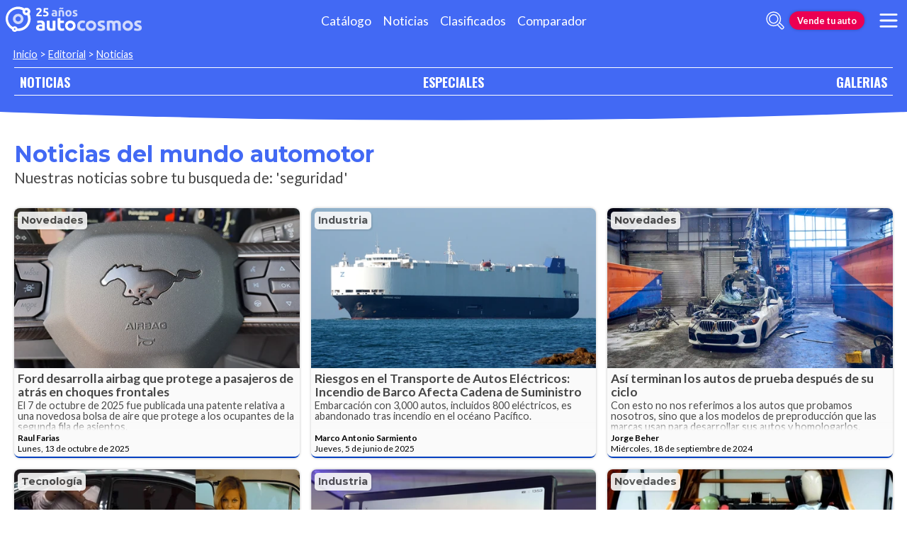

--- FILE ---
content_type: text/html; charset=utf-8
request_url: https://noticias.autocosmos.com.ec/listado?t=seguridad
body_size: 109001
content:
<!DOCTYPE html>
<html lang="es-EC">
<head>
  <title>seguridad: noticias del mundo automotor</title>
  <link rel="canonical" href="https://noticias.autocosmos.com.ec/listado?t=seguridad" />
  <link rel="preconnect dns-prefetch" href="https://www.googletagmanager.com">
  <link rel="preconnect dns-prefetch" href="https://www.google-analytics.com">
  <meta charset="UTF-8" />
  <meta name="author" content="Autocosmos" />
  <meta name="copyright" content="Autocosmos.com" />
  <meta name="viewport" content="width=device-width, initial-scale=1" />
  <meta name="mobile-web-app-capable" content="yes">
  <meta name="apple-mobile-web-app-status-bar-style" content="black-translucent" />
  <meta http-equiv="X-UA-Compatible" content="IE=Edge">
  
        <link rel="next" href="https://noticias.autocosmos.com.ec/listado?t=seguridad&pidx=2" />
    <meta name="description" content="Noticias de &#x27;seguridad&#x27;." />
    <meta name="keywords" content="noticias de autos, noticias autos" />
    <meta name="dfp_tags" content="seguridad" />
<meta name="dfp_tagsNick" content="seguridad" />
<meta name="dfp_action" content="listado" />
<meta name="dfp_controller" content="news" />
<meta name="dfp_partner" content="default" />
<meta name="dfp_url" content="https://noticias.autocosmos.com.ec/listado?t=seguridad" />
<meta name="dfp_urlencoded" content="https%3A%2F%2Fnoticias.autocosmos.com.ec%2Flistado%3Ft%3Dseguridad" />

  <link rel="icon" href="/favicon.ico" type="image/x-icon">
  
  
    <link href="/css/style.min.css?v=Qfr6G_H1qAGXpUPRPCfxHcX33r3NDelucJm_kiFosjE" rel="stylesheet" />
  
  
    
    
        <style>.advBox{margin:0;grid-column:1;height:max-content;justify-self:center}.newGrid .grid-container__content{display:grid;grid-template-columns:1fr;grid-gap:1rem;grid-auto-rows:min-content;grid-column:1/2;margin-bottom:1rem}.grid-container__content .advBox{top:0;position:sticky}.grid-container__title{margin-bottom:2rem}.contenedor-cards{display:grid;grid-template-columns:1fr;grid-gap:1rem}.grid-container__titleWithImage{display:flex;align-items:center}.grid-container__titleWithImage img{display:block;width:6rem;height:6rem;border-radius:50%}.grid-title{font-family:var(--title-font);color:var(--azulACS);font-weight:700;margin-bottom:.2rem;display:flex;line-height:1em;padding-bottom:.1em;font-size:2rem}.grid-title__title{font-family:var(--title-font);color:var(--azulACS);font-weight:700;margin-bottom:.2rem;display:flex;line-height:1em;padding-bottom:.1em;font-size:2rem}.grid-title::after{content:"";display:none;width:100%;border-bottom:2px solid var(--grey1);margin-left:10px}.grid-title__withIconTitle{margin-left:.5rem}.news-card{height:100%;max-height:unset}.news-card a{max-height:unset}.contenedor-cards .grid-col:only-of-type{height:fit-content}.news-card__body .news-card__text{height:5rem}.card.m-hero.news-card{border-bottom:2px solid var(--rosaACS)}article.news-card.card.m-hero{grid-column:1/-1}@media(min-width:480px){.contenedor-cards{grid-template-columns:repeat(2,1fr)}}@media(min-width:768px){.advBox{grid-column:2}}@media(min-width:900px){.advBox{grid-column:2}article.news-card.card.m-hero{padding:0}.card.m-hero.news-card a{display:grid;grid-template-columns:1fr 4fr;grid-template-rows:1fr auto}.card.m-hero.news-card .news-card__image{padding-bottom:unset;height:100%;width:calc(19rem + 5vw)}.card.m-hero.news-card .news-card__info{position:static;grid-column:2/3;grid-row:2/3;padding:.8rem 1.4rem}.card.m-hero.news-card .news-card__body{grid-column:2/3;grid-row:1/2}.card.m-hero.news-card .news-card__image-container{grid-column:1/2;grid-row:1/3}.card.m-hero.news-card .news-card__title{font-size:1.9rem}.card.m-hero.news-card .news-card__body .news-card__text{font-size:1rem}.card.m-hero.news-card .news-card__body{padding:.5rem 1rem}}@media(min-width:1024px){.advBox{grid-column:2}.grid-container__footer,.grid-container__title{grid-column:1/2;grid-row:span 1;display:flex;flex-flow:column}.newGrid .grid-container__content{display:grid;grid-template-columns:1fr;grid-gap:1rem;grid-auto-rows:min-content;grid-column:1/2}.contenedor-cards{display:grid;grid-template-columns:repeat(3,1fr);grid-gap:1rem}.newGrid{grid-template-columns:1fr minmax(0,auto)}.m-no-adv{grid-template-columns:1fr}}</style>
    
   
  
      <script>
        window.dataLayer = window.dataLayer || [];
        window.dataLayer.push({'gtm.start': new Date().getTime(),event: 'gtm.js'});
      </script>
      <script async src="https://www.googletagmanager.com/gtm.js?id=GTM-TV9Z354"></script>
  
  
    <script async src="https://securepubads.g.doubleclick.net/tag/js/gpt.js"></script>
<script>
	window.googletag = window.googletag || {};
	googletag.cmd = googletag.cmd || [];
	googletag.cmd.push(function () {
		const ac_advs = [];
		ac_advs.forEach(function (s) {
			if (s.sizes && s.sizes.length > 0) { googletag.defineSlot(s.adUnit, s.sizes, s.id).addService(googletag.pubads()) }
			else { googletag.defineOutOfPageSlot(s.adUnit, s.id).addService(googletag.pubads()) }
		});
	});
	googletag.cmd.push(function () {
		var mvs = document.querySelectorAll('meta[name^=dfp_]');
		mvs && mvs.forEach(function (mv) { var vn = mv.getAttribute('name').replace('dfp_', ''); googletag.pubads().setTargeting(vn, mv.getAttribute('content')); });
	});
	googletag.cmd.push(function () { googletag.pubads().enableSingleRequest(); googletag.pubads().collapseEmptyDivs();  googletag.pubads().disableInitialLoad(); googletag.enableServices(); });
</script>


    
    
    
<script type="text/javascript">!function(T,l,y){var S=T.location,k="script",D="instrumentationKey",C="ingestionendpoint",I="disableExceptionTracking",E="ai.device.",b="toLowerCase",w="crossOrigin",N="POST",e="appInsightsSDK",t=y.name||"appInsights";(y.name||T[e])&&(T[e]=t);var n=T[t]||function(d){var g=!1,f=!1,m={initialize:!0,queue:[],sv:"5",version:2,config:d};function v(e,t){var n={},a="Browser";return n[E+"id"]=a[b](),n[E+"type"]=a,n["ai.operation.name"]=S&&S.pathname||"_unknown_",n["ai.internal.sdkVersion"]="javascript:snippet_"+(m.sv||m.version),{time:function(){var e=new Date;function t(e){var t=""+e;return 1===t.length&&(t="0"+t),t}return e.getUTCFullYear()+"-"+t(1+e.getUTCMonth())+"-"+t(e.getUTCDate())+"T"+t(e.getUTCHours())+":"+t(e.getUTCMinutes())+":"+t(e.getUTCSeconds())+"."+((e.getUTCMilliseconds()/1e3).toFixed(3)+"").slice(2,5)+"Z"}(),iKey:e,name:"Microsoft.ApplicationInsights."+e.replace(/-/g,"")+"."+t,sampleRate:100,tags:n,data:{baseData:{ver:2}}}}var h=d.url||y.src;if(h){function a(e){var t,n,a,i,r,o,s,c,u,p,l;g=!0,m.queue=[],f||(f=!0,t=h,s=function(){var e={},t=d.connectionString;if(t)for(var n=t.split(";"),a=0;a<n.length;a++){var i=n[a].split("=");2===i.length&&(e[i[0][b]()]=i[1])}if(!e[C]){var r=e.endpointsuffix,o=r?e.location:null;e[C]="https://"+(o?o+".":"")+"dc."+(r||"services.visualstudio.com")}return e}(),c=s[D]||d[D]||"",u=s[C],p=u?u+"/v2/track":d.endpointUrl,(l=[]).push((n="SDK LOAD Failure: Failed to load Application Insights SDK script (See stack for details)",a=t,i=p,(o=(r=v(c,"Exception")).data).baseType="ExceptionData",o.baseData.exceptions=[{typeName:"SDKLoadFailed",message:n.replace(/\./g,"-"),hasFullStack:!1,stack:n+"\nSnippet failed to load ["+a+"] -- Telemetry is disabled\nHelp Link: https://go.microsoft.com/fwlink/?linkid=2128109\nHost: "+(S&&S.pathname||"_unknown_")+"\nEndpoint: "+i,parsedStack:[]}],r)),l.push(function(e,t,n,a){var i=v(c,"Message"),r=i.data;r.baseType="MessageData";var o=r.baseData;return o.message='AI (Internal): 99 message:"'+("SDK LOAD Failure: Failed to load Application Insights SDK script (See stack for details) ("+n+")").replace(/\"/g,"")+'"',o.properties={endpoint:a},i}(0,0,t,p)),function(e,t){if(JSON){var n=T.fetch;if(n&&!y.useXhr)n(t,{method:N,body:JSON.stringify(e),mode:"cors"});else if(XMLHttpRequest){var a=new XMLHttpRequest;a.open(N,t),a.setRequestHeader("Content-type","application/json"),a.send(JSON.stringify(e))}}}(l,p))}function i(e,t){f||setTimeout(function(){!t&&m.core||a()},500)}var e=function(){var n=l.createElement(k);n.src=h;var e=y[w];return!e&&""!==e||"undefined"==n[w]||(n[w]=e),n.onload=i,n.onerror=a,n.onreadystatechange=function(e,t){"loaded"!==n.readyState&&"complete"!==n.readyState||i(0,t)},n}();y.ld<0?l.getElementsByTagName("head")[0].appendChild(e):setTimeout(function(){l.getElementsByTagName(k)[0].parentNode.appendChild(e)},y.ld||0)}try{m.cookie=l.cookie}catch(p){}function t(e){for(;e.length;)!function(t){m[t]=function(){var e=arguments;g||m.queue.push(function(){m[t].apply(m,e)})}}(e.pop())}var n="track",r="TrackPage",o="TrackEvent";t([n+"Event",n+"PageView",n+"Exception",n+"Trace",n+"DependencyData",n+"Metric",n+"PageViewPerformance","start"+r,"stop"+r,"start"+o,"stop"+o,"addTelemetryInitializer","setAuthenticatedUserContext","clearAuthenticatedUserContext","flush"]),m.SeverityLevel={Verbose:0,Information:1,Warning:2,Error:3,Critical:4};var s=(d.extensionConfig||{}).ApplicationInsightsAnalytics||{};if(!0!==d[I]&&!0!==s[I]){var c="onerror";t(["_"+c]);var u=T[c];T[c]=function(e,t,n,a,i){var r=u&&u(e,t,n,a,i);return!0!==r&&m["_"+c]({message:e,url:t,lineNumber:n,columnNumber:a,error:i}),r},d.autoExceptionInstrumented=!0}return m}(y.cfg);function a(){y.onInit&&y.onInit(n)}(T[t]=n).queue&&0===n.queue.length?(n.queue.push(a),n.trackPageView({})):a()}(window,document,{
src: "https://js.monitor.azure.com/scripts/b/ai.2.min.js", // The SDK URL Source
crossOrigin: "anonymous", 
cfg: { // Application Insights Configuration
    connectionString: 'InstrumentationKey=bc278064-ac12-419a-83e0-2d8cb76d0971;IngestionEndpoint=https://southcentralus-3.in.applicationinsights.azure.com/;LiveEndpoint=https://southcentralus.livediagnostics.monitor.azure.com/;ApplicationId=8cf22080-6587-4436-a860-14c2052c396d'
}});</script></head>
<body>
  <div class="m-hidden m-overlay" data-toggle="overlay"></div>
  <header class="header">
    
    
    
    <div class="header__container">
    <a href="https://www.autocosmos.com.ec/" class="header__logo" title="Autocosmos, encontrá el auto de tus sueños">
        <img src="/img/logo/logo-white.svg" alt="logo Autocosmos">
    </a>
    <ul class="header__nav" role="navigation">
            <li><a href="https://www.autocosmos.com.ec/catalogo" title="Cat&#xE1;logo" class="subNav__item">Cat&#xE1;logo</a></li>
            <li><a href="https://noticias.autocosmos.com.ec/" title="Noticias" class="subNav__item">Noticias</a></li>
            <li><a href="https://www.autocosmos.com.ec/auto" title="Clasificados" class="subNav__item">Clasificados</a></li>
            <li><a href="https://www.autocosmos.com.ec/catalogo/comparar" title="Comparador" class="subNav__item">Comparador</a></li>
    </ul>
    <button class="header__search-button" data-role="mobile-search-button" tabindex="0" aria-label="abrir barra de busqueda" aria-pressed="false" id="search">
        <svg xmlns="http://www.w3.org/2000/svg" class="search-icon" viewBox="0 0 512 512" aria-hidden="true"><path fill="currentColor" d="M505 442.7L405.3 343c-4.5-4.5-10.6-7-17-7H372c27.6-35.3 44-79.7 44-128C416 93.1 322.9 0 208 0S0 93.1 0 208s93.1 208 208 208c48.3 0 92.7-16.4 128-44v16.3c0 6.4 2.5 12.5 7 17l99.7 99.7c9.4 9.4 24.6 9.4 33.9 0l28.3-28.3c9.4-9.4 9.4-24.6.1-34zM208 336c-70.7 0-128-57.2-128-128 0-70.7 57.2-128 128-128 70.7 0 128 57.2 128 128 0 70.7-57.2 128-128 128z" /></svg>
    </button>
    <form class="header__search" action="https://noticias.autocosmos.com.ec/listado" method="get" data-role="mobile-search-input" aria-label="Buscar" role="search" aria-expanded="false" aria-labelledby="search">
        <input name="q" type="text" class="header__search-input" autocomplete="off" placeholder="Buscar noticias...">
        <button type="submit" aria-label="buscar" class="header__search-submit" tabindex="0">
            <svg xmlns="http://www.w3.org/2000/svg" class="search-icon" viewBox="0 0 512 512" aria-hidden="true" style="width: 1.4rem;"><path fill="currentColor" d="M505 442.7L405.3 343c-4.5-4.5-10.6-7-17-7H372c27.6-35.3 44-79.7 44-128C416 93.1 322.9 0 208 0S0 93.1 0 208s93.1 208 208 208c48.3 0 92.7-16.4 128-44v16.3c0 6.4 2.5 12.5 7 17l99.7 99.7c9.4 9.4 24.6 9.4 33.9 0l28.3-28.3c9.4-9.4 9.4-24.6.1-34zM208 336c-70.7 0-128-57.2-128-128 0-70.7 57.2-128 128-128 70.7 0 128 57.2 128 128 0 70.7-57.2 128-128 128z" /></svg>
        </button>
    </form>
        <a href="https://www.autocosmos.com.ec/clasificados/publicar" class="btn m-accent m-small header__action" title="Vende tu auto">Vende tu auto</a>
    <button class="hamburger" data-role="menu-burger" aria-label="menu" aria-pressed="false" id="hamburger" tabindex="0">
        <div class="hamburger-icon" aria-hidden="true">
            <div class="hamburger-container">
                <span class="hamburger-bun-top"></span>
                <span class="hamburger-filling"></span>
                <span class="hamburger-bun-bot"></span>
            </div>
        </div>
    </button>
    <nav class="header__burger-nav" data-role="menu-burger-container" role="navigation" aria-expanded="false" aria-labelledby="hamburger"></nav>
</div>
    <div class="breadcrumbs-wrapper">
      
    <nav class='breadcrumbs'>
            <a href="https://www.autocosmos.com.ec/">Inicio</a>
            &gt;
            <a href="https://noticias.autocosmos.com.ec/">Editorial</a>
            &gt;
            <a href="https://noticias.autocosmos.com.ec/listado">Noticias</a>
</nav>


    </div>
  </header>
  <main>
    <section class="footerNav-container">
      <nav class="footerNav">
        <ul>
          <li><a href="https://noticias.autocosmos.com.ec/">NOTICIAS</a></li>
          <li><a href="https://especiales.autocosmos.com.ec/">ESPECIALES</a></li>
          <li><a href="https://galerias.autocosmos.com.ec/">GALERIAS</a></li>
        </ul>
      </nav>
    </section>
      
    
    <section class="section">
        <div class="newGrid">
            <div class="grid-container__title">
                    <h1 class="grid-title">Noticias del mundo automotor</h1>
                    <h2 class="header-title__description">Nuestras noticias sobre tu busqueda de: &#x27;seguridad&#x27;</h2>
            </div>

                <div class="grid-container__content">
                    <div class="contenedor-cards">
                            <div class="grid-col">
                                <article class="news-card card" itemscope itemtype="http://schema.org/NewsArticle">
    <a href="https://noticias.autocosmos.com.ec/listado?c=Novedades" title="Novedades" class="news-card__tag" itemprop="keywords">Novedades</a>
    <a href="https://noticias.autocosmos.com.ec/2025/10/13/ford-desarrolla-airbag-que-protege-a-pasajeros-de-atras-en-choques-frontales" itemprop="mainEntityOfPage">
        <div class="news-card__image-container">
            <figure class="news-card__image">
                <img src="https://acnews.blob.core.windows.net/imgnews/small/NAZ_14a60bc9036a4a14b50419bfd3c27717.webp" alt="Ford desarrolla airbag que protege a pasajeros de atr&#xE1;s en choques frontales" itemprop="image">
            </figure>
        </div>
        <div class="news-card__body">
            <h3 class="news-card__title" itemprop="headline">Ford desarrolla airbag que protege a pasajeros de atr&#xE1;s en choques frontales</h3>
            <p class="news-card__text" itemprop="description">El 7 de octubre de 2025 fue publicada una patente relativa a una novedosa bolsa de aire que protege a los ocupantes de la segunda fila de asientos.</p>
        </div>
    </a>
    <div class="news-card__info">
        <a href="https://noticias.autocosmos.com.ec/listado?a=Raul Farias" title="Noticias por Raul Farias" class="news-card__author" itemprop="author" itemscope itemtype="http://schema.org/Person"><span itemprop="name">Raul Farias</span></a>
        <p class="news-card__date"><span class="barra"> /</span> <span itemprop="datePublished" content="2025-10-13">Lunes, 13 de octubre de 2025</span></p>
    </div>
</article>
                            </div>
                            <div class="grid-col">
                                <article class="news-card card" itemscope itemtype="http://schema.org/NewsArticle">
    <a href="https://noticias.autocosmos.com.ec/listado?c=Industria" title="Industria" class="news-card__tag" itemprop="keywords">Industria</a>
    <a href="https://noticias.autocosmos.com.ec/2025/06/05/riesgos-en-el-transporte-de-autos-electricos-incendio-de-barco-afecta-cadena-de-suministro" itemprop="mainEntityOfPage">
        <div class="news-card__image-container">
            <figure class="news-card__image">
                <img src="https://acnews.blob.core.windows.net/imgnews/small/NAZ_a73349f843e34f62880343e96ecce6ba.webp" alt="Riesgos en el Transporte de Autos El&#xE9;ctricos: Incendio de Barco Afecta Cadena de Suministro" itemprop="image">
            </figure>
        </div>
        <div class="news-card__body">
            <h3 class="news-card__title" itemprop="headline">Riesgos en el Transporte de Autos El&#xE9;ctricos: Incendio de Barco Afecta Cadena de Suministro</h3>
            <p class="news-card__text" itemprop="description">Embarcaci&#xF3;n con 3,000 autos, incluidos 800 el&#xE9;ctricos, es abandonado tras incendio en el oc&#xE9;ano Pac&#xED;fico.</p>
        </div>
    </a>
    <div class="news-card__info">
        <a href="https://noticias.autocosmos.com.ec/listado?a=Marco Antonio Sarmiento" title="Noticias por Marco Antonio Sarmiento" class="news-card__author" itemprop="author" itemscope itemtype="http://schema.org/Person"><span itemprop="name">Marco Antonio Sarmiento</span></a>
        <p class="news-card__date"><span class="barra"> /</span> <span itemprop="datePublished" content="2025-06-05">Jueves, 5 de junio de 2025</span></p>
    </div>
</article>
                            </div>
                            <div class="grid-col">
                                <article class="news-card card" itemscope itemtype="http://schema.org/NewsArticle">
    <a href="https://noticias.autocosmos.com.ec/listado?c=Novedades" title="Novedades" class="news-card__tag" itemprop="keywords">Novedades</a>
    <a href="https://noticias.autocosmos.com.ec/2024/09/18/asi-terminan-los-autos-de-prueba-despues-de-su-ciclo" itemprop="mainEntityOfPage">
        <div class="news-card__image-container">
            <figure class="news-card__image">
                <img src="https://acnews.blob.core.windows.net/imgnews/small/NAZ_d9d62d03e1934773889750543e4b4244.webp" alt="As&#xED; terminan los autos de prueba despu&#xE9;s de su ciclo" itemprop="image">
            </figure>
        </div>
        <div class="news-card__body">
            <h3 class="news-card__title" itemprop="headline">As&#xED; terminan los autos de prueba despu&#xE9;s de su ciclo</h3>
            <p class="news-card__text" itemprop="description">Con esto no nos referimos a los autos que probamos nosotros, sino que a los modelos de preproducci&#xF3;n que las marcas usan para desarrollar sus autos y homologarlos. Todos terminan destruidos o en el caso de BMW, reciclados.</p>
        </div>
    </a>
    <div class="news-card__info">
        <a href="https://noticias.autocosmos.com.ec/listado?a=Jorge Beher" title="Noticias por Jorge Beher" class="news-card__author" itemprop="author" itemscope itemtype="http://schema.org/Person"><span itemprop="name">Jorge Beher</span></a>
        <p class="news-card__date"><span class="barra"> /</span> <span itemprop="datePublished" content="2024-09-18">Mi&#xE9;rcoles, 18 de septiembre de 2024</span></p>
    </div>
</article>
                            </div>
                            <div class="grid-col">
                                <article class="news-card card" itemscope itemtype="http://schema.org/NewsArticle">
    <a href="https://noticias.autocosmos.com.ec/listado?c=Tecnolog&#xED;a" title="Tecnolog&#xED;a" class="news-card__tag" itemprop="keywords">Tecnolog&#xED;a</a>
    <a href="https://noticias.autocosmos.com.ec/2024/04/22/cinturones-de-seguridad-en-los-autos-la-evolucion-de-un-salva-vidas" itemprop="mainEntityOfPage">
        <div class="news-card__image-container">
            <figure class="news-card__image">
                <img src="https://acnews.blob.core.windows.net/imgnews/small/NAZ_fb816410a3604a1f891d03cdc0cc887f.webp" alt="Cinturones de seguridad en los autos: la evoluci&#xF3;n de un &quot;salva vidas&quot;" itemprop="image">
            </figure>
        </div>
        <div class="news-card__body">
            <h3 class="news-card__title" itemprop="headline">Cinturones de seguridad en los autos: la evoluci&#xF3;n de un &quot;salva vidas&quot;</h3>
            <p class="news-card__text" itemprop="description">Es el mejor sistema de seguridad pasiva y pr&#xE1;cticamente no ha cambiado en nada durante d&#xE9;cadas.</p>
        </div>
    </a>
    <div class="news-card__info">
        <a href="https://noticias.autocosmos.com.ec/listado?a=Hernando Calaza" title="Noticias por Hernando Calaza" class="news-card__author" itemprop="author" itemscope itemtype="http://schema.org/Person"><span itemprop="name">Hernando Calaza</span></a>
        <p class="news-card__date"><span class="barra"> /</span> <span itemprop="datePublished" content="2024-04-22">Lunes, 22 de abril de 2024</span></p>
    </div>
</article>
                            </div>
                            <div class="grid-col">
                                <article class="news-card card" itemscope itemtype="http://schema.org/NewsArticle">
    <a href="https://noticias.autocosmos.com.ec/listado?c=Industria" title="Industria" class="news-card__tag" itemprop="keywords">Industria</a>
    <a href="https://noticias.autocosmos.com.ec/2024/03/07/euro-ncap-no-dara-5-estrellas-de-seguridad-si-no-hay-botones-fisicos" itemprop="mainEntityOfPage">
        <div class="news-card__image-container">
            <figure class="news-card__image">
                <img src="https://acnews.blob.core.windows.net/imgnews/small/NAZ_32ecc9f7319a45f5ac132cecbb87fbd6.webp" alt="Euro NCAP no dar&#xE1; 5 estrellas de seguridad si no hay botones f&#xED;sicos" itemprop="image">
            </figure>
        </div>
        <div class="news-card__body">
            <h3 class="news-card__title" itemprop="headline">Euro NCAP no dar&#xE1; 5 estrellas de seguridad si no hay botones f&#xED;sicos</h3>
            <p class="news-card__text" itemprop="description">La organizaci&#xF3;n europea reconoce que depender tanto de la pantalla para todas las funciones es peligroso.</p>
        </div>
    </a>
    <div class="news-card__info">
        <a href="https://noticias.autocosmos.com.ec/listado?a=Mauricio Ju&#xE1;rez" title="Noticias por Mauricio Ju&#xE1;rez" class="news-card__author" itemprop="author" itemscope itemtype="http://schema.org/Person"><span itemprop="name">Mauricio Ju&#xE1;rez</span></a>
        <p class="news-card__date"><span class="barra"> /</span> <span itemprop="datePublished" content="2024-03-07">Jueves, 7 de marzo de 2024</span></p>
    </div>
</article>
                            </div>
                            <div class="grid-col">
                                <article class="news-card card" itemscope itemtype="http://schema.org/NewsArticle">
    <a href="https://noticias.autocosmos.com.ec/listado?c=Novedades" title="Novedades" class="news-card__tag" itemprop="keywords">Novedades</a>
    <a href="https://noticias.autocosmos.com.ec/2024/03/07/como-escoger-y-usar-correctamente-un-sistema-de-retencion-infantil" itemprop="mainEntityOfPage">
        <div class="news-card__image-container">
            <figure class="news-card__image">
                <img src="https://acnews.blob.core.windows.net/imgnews/small/NAZ_d45231ad63374dcabbff0d14d83e3054.webp" alt="C&#xF3;mo escoger y usar correctamente un Sistema de Retenci&#xF3;n Infantil" itemprop="image">
            </figure>
        </div>
        <div class="news-card__body">
            <h3 class="news-card__title" itemprop="headline">C&#xF3;mo escoger y usar correctamente un Sistema de Retenci&#xF3;n Infantil</h3>
            <p class="news-card__text" itemprop="description">Conoce el tutorial con el que podr&#xE1;s seleccionar las sillas de seguridad para ni&#xF1;os y as&#xED; poder viajar en auto tranquilamente.</p>
        </div>
    </a>
    <div class="news-card__info">
        <a href="https://noticias.autocosmos.com.ec/listado?a=Miriam Santill&#xE1;n" title="Noticias por Miriam Santill&#xE1;n" class="news-card__author" itemprop="author" itemscope itemtype="http://schema.org/Person"><span itemprop="name">Miriam Santill&#xE1;n</span></a>
        <p class="news-card__date"><span class="barra"> /</span> <span itemprop="datePublished" content="2024-03-07">Jueves, 7 de marzo de 2024</span></p>
    </div>
</article>
                            </div>
                    </div>
                    
                </div>
                <div class="grid-container__content">
                    <div class="contenedor-cards">
                            <div class="grid-col">
                                <article class="news-card card" itemscope itemtype="http://schema.org/NewsArticle">
    <a href="https://noticias.autocosmos.com.ec/listado?c=Novedades" title="Novedades" class="news-card__tag" itemprop="keywords">Novedades</a>
    <a href="https://noticias.autocosmos.com.ec/2023/05/10/consejos-de-seguridad-para-las-madres-que-conducen" itemprop="mainEntityOfPage">
        <div class="news-card__image-container">
            <figure class="news-card__image">
                <img src="https://acnews.blob.core.windows.net/imgnews/small/NAZ_44e3141eed4c4bc3b44995fdf81f86c0.webp" alt="Consejos de seguridad para las madres que conducen" itemprop="image">
            </figure>
        </div>
        <div class="news-card__body">
            <h3 class="news-card__title" itemprop="headline">Consejos de seguridad para las madres que conducen</h3>
            <p class="news-card__text" itemprop="description">Con estos tips, los viajes ser&#xE1;n m&#xE1;s c&#xF3;modos y seguros.</p>
        </div>
    </a>
    <div class="news-card__info">
        <a href="https://noticias.autocosmos.com.ec/listado?a=Esa&#xFA; Ponce" title="Noticias por Esa&#xFA; Ponce" class="news-card__author" itemprop="author" itemscope itemtype="http://schema.org/Person"><span itemprop="name">Esa&#xFA; Ponce</span></a>
        <p class="news-card__date"><span class="barra"> /</span> <span itemprop="datePublished" content="2023-05-10">Mi&#xE9;rcoles, 10 de mayo de 2023</span></p>
    </div>
</article>
                            </div>
                            <div class="grid-col">
                                <article class="news-card card" itemscope itemtype="http://schema.org/NewsArticle">
    <a href="https://noticias.autocosmos.com.ec/listado?c=Tips y Consejos" title="Tips y Consejos" class="news-card__tag" itemprop="keywords">Tips y Consejos</a>
    <a href="https://especiales.autocosmos.com.ec/tipsyconsejos/noticias/2022/06/25/como-manejar-una-moto-en-la-lluvia" itemprop="mainEntityOfPage">
        <div class="news-card__image-container">
            <figure class="news-card__image">
                <img src="https://acnews.blob.core.windows.net/imgnews/small/NAZ_29cdc9b559ed42cc94c0f1cc7dd082be.webp" alt="&#xBF;C&#xF3;mo manejar una moto en la lluvia?" itemprop="image">
            </figure>
        </div>
        <div class="news-card__body">
            <h3 class="news-card__title" itemprop="headline">&#xBF;C&#xF3;mo manejar una moto en la lluvia?</h3>
            <p class="news-card__text" itemprop="description">Minimiza riesgos para ti y tu motocicleta, la temporada de lluvias puedes ser tan tormentosa como t&#xFA; se lo permitas.</p>
        </div>
    </a>
    <div class="news-card__info">
        <a href="https://noticias.autocosmos.com.ec/listado?a=Jonathan Miranda" title="Noticias por Jonathan Miranda" class="news-card__author" itemprop="author" itemscope itemtype="http://schema.org/Person"><span itemprop="name">Jonathan Miranda</span></a>
        <p class="news-card__date"><span class="barra"> /</span> <span itemprop="datePublished" content="2022-06-25">S&#xE1;bado, 25 de junio de 2022</span></p>
    </div>
</article>
                            </div>
                            <div class="grid-col">
                                <article class="news-card card" itemscope itemtype="http://schema.org/NewsArticle">
    <a href="https://noticias.autocosmos.com.ec/listado?c=Tecnolog&#xED;a" title="Tecnolog&#xED;a" class="news-card__tag" itemprop="keywords">Tecnolog&#xED;a</a>
    <a href="https://noticias.autocosmos.com.ec/2022/05/04/esta-tecnologia-promete-el-fin-del-aquaplaning" itemprop="mainEntityOfPage">
        <div class="news-card__image-container">
            <figure class="news-card__image">
                <img src="https://acnews.blob.core.windows.net/imgnews/small/NAZ_c27d81db826e49c79961f7fa357f6555.webp" alt="Esta tecnolog&#xED;a promete el fin del aquaplaning" itemprop="image">
            </figure>
        </div>
        <div class="news-card__body">
            <h3 class="news-card__title" itemprop="headline">Esta tecnolog&#xED;a promete el fin del aquaplaning</h3>
            <p class="news-card__text" itemprop="description">Una idea brillante que est&#xE1; en fase de pruebas y puede salvar muchas vidas.</p>
        </div>
    </a>
    <div class="news-card__info">
        <a href="https://noticias.autocosmos.com.ec/listado?a=Ezequiel Las Heras" title="Noticias por Ezequiel Las Heras" class="news-card__author" itemprop="author" itemscope itemtype="http://schema.org/Person"><span itemprop="name">Ezequiel Las Heras</span></a>
        <p class="news-card__date"><span class="barra"> /</span> <span itemprop="datePublished" content="2022-05-04">Mi&#xE9;rcoles, 4 de mayo de 2022</span></p>
    </div>
</article>
                            </div>
                            <div class="grid-col">
                                <article class="news-card card" itemscope itemtype="http://schema.org/NewsArticle">
    <a href="https://noticias.autocosmos.com.ec/listado?c=Tips y Consejos" title="Tips y Consejos" class="news-card__tag" itemprop="keywords">Tips y Consejos</a>
    <a href="https://especiales.autocosmos.com.ec/tipsyconsejos/noticias/2022/02/23/como-ser-un-peaton-mas-seguro" itemprop="mainEntityOfPage">
        <div class="news-card__image-container">
            <figure class="news-card__image">
                <img src="https://acnews.blob.core.windows.net/imgnews/small/NAZ_0c64ca57c45c4b009b8aa634bdd06f7b.jpg" alt="&#xBF;C&#xF3;mo ser un peat&#xF3;n m&#xE1;s seguro?" itemprop="image">
            </figure>
        </div>
        <div class="news-card__body">
            <h3 class="news-card__title" itemprop="headline">&#xBF;C&#xF3;mo ser un peat&#xF3;n m&#xE1;s seguro?</h3>
            <p class="news-card__text" itemprop="description">Es importante seguir esta serie de consejos para no convertirse en estad&#xED;stica.</p>
        </div>
    </a>
    <div class="news-card__info">
        <a href="https://noticias.autocosmos.com.ec/listado?a=Luis Hern&#xE1;ndez" title="Noticias por Luis Hern&#xE1;ndez" class="news-card__author" itemprop="author" itemscope itemtype="http://schema.org/Person"><span itemprop="name">Luis Hern&#xE1;ndez</span></a>
        <p class="news-card__date"><span class="barra"> /</span> <span itemprop="datePublished" content="2022-02-23">Mi&#xE9;rcoles, 23 de febrero de 2022</span></p>
    </div>
</article>
                            </div>
                            <div class="grid-col">
                                <article class="news-card card" itemscope itemtype="http://schema.org/NewsArticle">
    <a href="https://noticias.autocosmos.com.ec/listado?c=Tips y Consejos" title="Tips y Consejos" class="news-card__tag" itemprop="keywords">Tips y Consejos</a>
    <a href="https://noticias.autocosmos.com.ec/2022/01/27/discos-de-freno-su-revision-y-mantenimiento-salvan-vidas" itemprop="mainEntityOfPage">
        <div class="news-card__image-container">
            <figure class="news-card__image">
                <img src="https://acnews.blob.core.windows.net/imgnews/small/NAZ_838c4701d6f249f8929bb3715159862e.jpg" alt="Discos de freno, su revisi&#xF3;n y mantenimiento salvan vidas" itemprop="image">
            </figure>
        </div>
        <div class="news-card__body">
            <h3 class="news-card__title" itemprop="headline">Discos de freno, su revisi&#xF3;n y mantenimiento salvan vidas</h3>
            <p class="news-card__text" itemprop="description">El &#xF3;ptimo desempe&#xF1;o de estos componentes garantiza tranquilidad al momento de frenar.</p>
        </div>
    </a>
    <div class="news-card__info">
        <a href="https://noticias.autocosmos.com.ec/listado?a=Elkin Ch&#xE1;vez" title="Noticias por Elkin Ch&#xE1;vez" class="news-card__author" itemprop="author" itemscope itemtype="http://schema.org/Person"><span itemprop="name">Elkin Ch&#xE1;vez</span></a>
        <p class="news-card__date"><span class="barra"> /</span> <span itemprop="datePublished" content="2022-01-27">Jueves, 27 de enero de 2022</span></p>
    </div>
</article>
                            </div>
                            <div class="grid-col">
                                <article class="news-card card" itemscope itemtype="http://schema.org/NewsArticle">
    <a href="https://noticias.autocosmos.com.ec/listado?c=Tecnolog&#xED;a" title="Tecnolog&#xED;a" class="news-card__tag" itemprop="keywords">Tecnolog&#xED;a</a>
    <a href="https://noticias.autocosmos.com.ec/2021/12/14/asi-logra-nissan-el-inflado-ideal-de-las-llantas-sin-usar-el-calibrador-de-aire" itemprop="mainEntityOfPage">
        <div class="news-card__image-container">
            <figure class="news-card__image">
                <img src="https://acnews.blob.core.windows.net/imgnews/small/NAZ_14c20924db824234ad64b88417e7e5c3.jpg" alt="As&#xED; logra Nissan el inflado ideal de las llantas sin usar el calibrador de aire" itemprop="image">
            </figure>
        </div>
        <div class="news-card__body">
            <h3 class="news-card__title" itemprop="headline">As&#xED; logra Nissan el inflado ideal de las llantas sin usar el calibrador de aire</h3>
            <p class="news-card__text" itemprop="description">Se trata del sistema de alerta de llantas Easy-Fill, el cual favorece el ahorro de tiempo y dinero.</p>
        </div>
    </a>
    <div class="news-card__info">
        <a href="https://noticias.autocosmos.com.ec/listado?a=Luis Hern&#xE1;ndez" title="Noticias por Luis Hern&#xE1;ndez" class="news-card__author" itemprop="author" itemscope itemtype="http://schema.org/Person"><span itemprop="name">Luis Hern&#xE1;ndez</span></a>
        <p class="news-card__date"><span class="barra"> /</span> <span itemprop="datePublished" content="2021-12-14">Martes, 14 de diciembre de 2021</span></p>
    </div>
</article>
                            </div>
                    </div>
                    
                </div>
                <div class="grid-container__content">
                    <div class="contenedor-cards">
                            <div class="grid-col">
                                <article class="news-card card" itemscope itemtype="http://schema.org/NewsArticle">
    <a href="https://noticias.autocosmos.com.ec/listado?c=Tips y Consejos" title="Tips y Consejos" class="news-card__tag" itemprop="keywords">Tips y Consejos</a>
    <a href="https://noticias.autocosmos.com.ec/2021/12/10/autos-viejos--conductores-mayores--mas-riesgo-de-accidentes-mortales" itemprop="mainEntityOfPage">
        <div class="news-card__image-container">
            <figure class="news-card__image">
                <img src="https://acnews.blob.core.windows.net/imgnews/small/NAZ_ad1c7dd78f6e48adbac92ab018f825ab.jpg" alt="Autos viejos &#x2B; conductores mayores = m&#xE1;s riesgo de accidentes mortales" itemprop="image">
            </figure>
        </div>
        <div class="news-card__body">
            <h3 class="news-card__title" itemprop="headline">Autos viejos &#x2B; conductores mayores = m&#xE1;s riesgo de accidentes mortales</h3>
            <p class="news-card__text" itemprop="description">En la medida que aumenta proporcionalmente la edad del auto y la del conductor se genera mayor riesgo de incidentes.</p>
        </div>
    </a>
    <div class="news-card__info">
        <a href="https://noticias.autocosmos.com.ec/listado?a=Luis Hern&#xE1;ndez" title="Noticias por Luis Hern&#xE1;ndez" class="news-card__author" itemprop="author" itemscope itemtype="http://schema.org/Person"><span itemprop="name">Luis Hern&#xE1;ndez</span></a>
        <p class="news-card__date"><span class="barra"> /</span> <span itemprop="datePublished" content="2021-12-10">Viernes, 10 de diciembre de 2021</span></p>
    </div>
</article>
                            </div>
                            <div class="grid-col">
                                <article class="news-card card" itemscope itemtype="http://schema.org/NewsArticle">
    <a href="https://noticias.autocosmos.com.ec/listado?c=Tips y Consejos" title="Tips y Consejos" class="news-card__tag" itemprop="keywords">Tips y Consejos</a>
    <a href="https://noticias.autocosmos.com.ec/2021/12/09/la-lluvia-puede-afectar-la-visibilidad-de-las-asistencias-de-seguridad-de-los-autos" itemprop="mainEntityOfPage">
        <div class="news-card__image-container">
            <figure class="news-card__image">
                <img src="https://acnews.blob.core.windows.net/imgnews/small/NAZ_6d21093afef1464b8d8253a3abd3d217.jpg" alt="La lluvia puede afectar la visibilidad de las asistencias de seguridad de los autos" itemprop="image">
            </figure>
        </div>
        <div class="news-card__body">
            <h3 class="news-card__title" itemprop="headline">La lluvia puede afectar la visibilidad de las asistencias de seguridad de los autos</h3>
            <p class="news-card__text" itemprop="description">As&#xED; mismo, la suciedad es otro factor que puede comprometer el &#xF3;ptimo desempe&#xF1;o de los sistemas ADAS.</p>
        </div>
    </a>
    <div class="news-card__info">
        <a href="https://noticias.autocosmos.com.ec/listado?a=Luis Hern&#xE1;ndez" title="Noticias por Luis Hern&#xE1;ndez" class="news-card__author" itemprop="author" itemscope itemtype="http://schema.org/Person"><span itemprop="name">Luis Hern&#xE1;ndez</span></a>
        <p class="news-card__date"><span class="barra"> /</span> <span itemprop="datePublished" content="2021-12-09">Jueves, 9 de diciembre de 2021</span></p>
    </div>
</article>
                            </div>
                            <div class="grid-col">
                                <article class="news-card card" itemscope itemtype="http://schema.org/NewsArticle">
    <a href="https://noticias.autocosmos.com.ec/listado?c=Tecnolog&#xED;a" title="Tecnolog&#xED;a" class="news-card__tag" itemprop="keywords">Tecnolog&#xED;a</a>
    <a href="https://noticias.autocosmos.com.ec/2021/11/29/t-mate-agrupa-los-nuevos-sistemas-avanzados-de-seguridad-y-asistencia-de-toyota" itemprop="mainEntityOfPage">
        <div class="news-card__image-container">
            <figure class="news-card__image">
                <img src="https://acnews.blob.core.windows.net/imgnews/small/NAZ_d1d4336c844c4e0b9acd2fa8351aa7ff.jpg" alt="T-Mate agrupa los nuevos sistemas avanzados de seguridad y asistencia de Toyota" itemprop="image">
            </figure>
        </div>
        <div class="news-card__body">
            <h3 class="news-card__title" itemprop="headline">T-Mate agrupa los nuevos sistemas avanzados de seguridad y asistencia de Toyota</h3>
            <p class="news-card__text" itemprop="description">Bajo este nombre se compila la siguiente generaci&#xF3;n de recursos de protecci&#xF3;n y asistencias avanzadas al conductor (ADAS).</p>
        </div>
    </a>
    <div class="news-card__info">
        <a href="https://noticias.autocosmos.com.ec/listado?a=Luis Hern&#xE1;ndez" title="Noticias por Luis Hern&#xE1;ndez" class="news-card__author" itemprop="author" itemscope itemtype="http://schema.org/Person"><span itemprop="name">Luis Hern&#xE1;ndez</span></a>
        <p class="news-card__date"><span class="barra"> /</span> <span itemprop="datePublished" content="2021-11-29">Lunes, 29 de noviembre de 2021</span></p>
    </div>
</article>
                            </div>
                            <div class="grid-col">
                                <article class="news-card card" itemscope itemtype="http://schema.org/NewsArticle">
    <a href="https://noticias.autocosmos.com.ec/listado?c=Motos" title="Motos" class="news-card__tag" itemprop="keywords">Motos</a>
    <a href="https://noticias.autocosmos.com.ec/2021/11/25/fia-presenta-economico-casco-para-paises-del-tropico" itemprop="mainEntityOfPage">
        <div class="news-card__image-container">
            <figure class="news-card__image">
                <img src="https://acnews.blob.core.windows.net/imgnews/small/NAZ_41c281f9cba8474aa5c8b18b71431c47.jpg" alt="FIA presenta econ&#xF3;mico casco para pa&#xED;ses del tr&#xF3;pico" itemprop="image">
            </figure>
        </div>
        <div class="news-card__body">
            <h3 class="news-card__title" itemprop="headline">FIA presenta econ&#xF3;mico casco para pa&#xED;ses del tr&#xF3;pico</h3>
            <p class="news-card__text" itemprop="description">El objetivo es mejorar la seguridad de los motociclistas de escasos recursos que usan a diario este medio de transporte.</p>
        </div>
    </a>
    <div class="news-card__info">
        <a href="https://noticias.autocosmos.com.ec/listado?a=Juan Manuel Cardozo" title="Noticias por Juan Manuel Cardozo" class="news-card__author" itemprop="author" itemscope itemtype="http://schema.org/Person"><span itemprop="name">Juan Manuel Cardozo</span></a>
        <p class="news-card__date"><span class="barra"> /</span> <span itemprop="datePublished" content="2021-11-25">Jueves, 25 de noviembre de 2021</span></p>
    </div>
</article>
                            </div>
                            <div class="grid-col">
                                <article class="news-card card" itemscope itemtype="http://schema.org/NewsArticle">
    <a href="https://noticias.autocosmos.com.ec/listado?c=Novedades" title="Novedades" class="news-card__tag" itemprop="keywords">Novedades</a>
    <a href="https://noticias.autocosmos.com.ec/2021/11/24/esta-silla-infantil-incorpora-su-propio-airbag" itemprop="mainEntityOfPage">
        <div class="news-card__image-container">
            <figure class="news-card__image">
                <img src="https://acnews.blob.core.windows.net/imgnews/small/NAZ_028974b92f754ecdbe22c997e9d13ae0.jpg" alt="Esta silla infantil incorpora su propio airbag" itemprop="image">
            </figure>
        </div>
        <div class="news-card__body">
            <h3 class="news-card__title" itemprop="headline">Esta silla infantil incorpora su propio airbag</h3>
            <p class="news-card__text" itemprop="description">Este novedoso sistema de retenci&#xF3;n promete proteger mejor a los pasajeros m&#xE1;s peque&#xF1;os a bordo.</p>
        </div>
    </a>
    <div class="news-card__info">
        <a href="https://noticias.autocosmos.com.ec/listado?a=Ezequiel Las Heras" title="Noticias por Ezequiel Las Heras" class="news-card__author" itemprop="author" itemscope itemtype="http://schema.org/Person"><span itemprop="name">Ezequiel Las Heras</span></a>
        <p class="news-card__date"><span class="barra"> /</span> <span itemprop="datePublished" content="2021-11-24">Mi&#xE9;rcoles, 24 de noviembre de 2021</span></p>
    </div>
</article>
                            </div>
                            <div class="grid-col">
                                <article class="news-card card" itemscope itemtype="http://schema.org/NewsArticle">
    <a href="https://noticias.autocosmos.com.ec/listado?c=Novedades" title="Novedades" class="news-card__tag" itemprop="keywords">Novedades</a>
    <a href="https://noticias.autocosmos.com.ec/2021/11/17/en-ee-uu-los-autos-tendran-un-sistema-para-detectar-si-el-conductor-esta-bajo-el-efecto-del-licor" itemprop="mainEntityOfPage">
        <div class="news-card__image-container">
            <figure class="news-card__image">
                <img src="https://acnews.blob.core.windows.net/imgnews/small/NAZ_5da3c653f5f1434ba121d84f00df4f55.jpg" alt="En EE. UU., los autos tendr&#xE1;n un sistema para detectar si el conductor est&#xE1; bajo el efecto del licor" itemprop="image">
            </figure>
        </div>
        <div class="news-card__body">
            <h3 class="news-card__title" itemprop="headline">En EE. UU., los autos tendr&#xE1;n un sistema para detectar si el conductor est&#xE1; bajo el efecto del licor</h3>
            <p class="news-card__text" itemprop="description">Los fabricantes deber&#xE1;n instalar tecnolog&#xED;a en los veh&#xED;culos nuevos para combatir la conducci&#xF3;n en estado de ebriedad.</p>
        </div>
    </a>
    <div class="news-card__info">
        <a href="https://noticias.autocosmos.com.ec/listado?a=Luis Hern&#xE1;ndez" title="Noticias por Luis Hern&#xE1;ndez" class="news-card__author" itemprop="author" itemscope itemtype="http://schema.org/Person"><span itemprop="name">Luis Hern&#xE1;ndez</span></a>
        <p class="news-card__date"><span class="barra"> /</span> <span itemprop="datePublished" content="2021-11-17">Mi&#xE9;rcoles, 17 de noviembre de 2021</span></p>
    </div>
</article>
                            </div>
                    </div>
                    
                </div>
                <div class="grid-container__content">
                    <div class="contenedor-cards">
                            <div class="grid-col">
                                <article class="news-card card" itemscope itemtype="http://schema.org/NewsArticle">
    <a href="https://noticias.autocosmos.com.ec/listado?c=Novedades" title="Novedades" class="news-card__tag" itemprop="keywords">Novedades</a>
    <a href="https://noticias.autocosmos.com.ec/2021/11/15/motor-de-arranque--manejar-con-ira-mata-o-hiere-a-mas-de-12-mil-personas-por-ano-solo-en-ee-uu" itemprop="mainEntityOfPage">
        <div class="news-card__image-container">
            <figure class="news-card__image">
                <img src="https://acnews.blob.core.windows.net/imgnews/small/NAZ_b8d357286a034e47be3f8386fe435f84.jpg" alt="Motor de arranque &#x2013; manejar con ira mata o hiere a m&#xE1;s de 12 mil personas por a&#xF1;o, solo en EE. UU." itemprop="image">
            </figure>
        </div>
        <div class="news-card__body">
            <h3 class="news-card__title" itemprop="headline">Motor de arranque &#x2013; manejar con ira mata o hiere a m&#xE1;s de 12 mil personas por a&#xF1;o, solo en EE. UU.</h3>
            <p class="news-card__text" itemprop="description">&#xBF;Se pueden evitar los incidentes de rabia al conducir? &#xBF;Qu&#xE9; debemos hacer?</p>
        </div>
    </a>
    <div class="news-card__info">
        <a href="https://noticias.autocosmos.com.ec/listado?a=Sergio Oliveira" title="Noticias por Sergio Oliveira" class="news-card__author" itemprop="author" itemscope itemtype="http://schema.org/Person"><span itemprop="name">Sergio Oliveira</span></a>
        <p class="news-card__date"><span class="barra"> /</span> <span itemprop="datePublished" content="2021-11-15">Lunes, 15 de noviembre de 2021</span></p>
    </div>
</article>
                            </div>
                            <div class="grid-col">
                                <article class="news-card card" itemscope itemtype="http://schema.org/NewsArticle">
    <a href="https://noticias.autocosmos.com.ec/listado?c=Test drive" title="Test drive" class="news-card__tag" itemprop="keywords">Test drive</a>
    <a href="https://noticias.autocosmos.com.ec/2021/11/07/piaggio-colabora-en-desarrollo-de-airbag-para-motos" itemprop="mainEntityOfPage">
        <div class="news-card__image-container">
            <figure class="news-card__image">
                <img src="https://acnews.blob.core.windows.net/imgnews/small/NAZ_e511d2b189ab492093ec5cad1f618b98.jpg" alt="Piaggio colabora en desarrollo de airbag para motos" itemprop="image">
            </figure>
        </div>
        <div class="news-card__body">
            <h3 class="news-card__title" itemprop="headline">Piaggio colabora en desarrollo de airbag para motos</h3>
            <p class="news-card__text" itemprop="description">La marca italiana y la empresa sueca Autoliv realizan simulaciones y pruebas de choque.</p>
        </div>
    </a>
    <div class="news-card__info">
        <a href="https://noticias.autocosmos.com.ec/listado?a=Marcelo Palomino" title="Noticias por Marcelo Palomino" class="news-card__author" itemprop="author" itemscope itemtype="http://schema.org/Person"><span itemprop="name">Marcelo Palomino</span></a>
        <p class="news-card__date"><span class="barra"> /</span> <span itemprop="datePublished" content="2021-11-07">Domingo, 7 de noviembre de 2021</span></p>
    </div>
</article>
                            </div>
                            <div class="grid-col">
                                <article class="news-card card" itemscope itemtype="http://schema.org/NewsArticle">
    <a href="https://noticias.autocosmos.com.ec/listado?c=Tips y Consejos" title="Tips y Consejos" class="news-card__tag" itemprop="keywords">Tips y Consejos</a>
    <a href="https://noticias.autocosmos.com.ec/2021/10/19/resulta-vital-conducir-sin-sueno-ni-cansancio" itemprop="mainEntityOfPage">
        <div class="news-card__image-container">
            <figure class="news-card__image">
                <img src="https://acnews.blob.core.windows.net/imgnews/small/NAZ_f313257e89a9442aa9a58be86825cfb5.jpg" alt="Resulta vital conducir sin sue&#xF1;o ni cansancio" itemprop="image">
            </figure>
        </div>
        <div class="news-card__body">
            <h3 class="news-card__title" itemprop="headline">Resulta vital conducir sin sue&#xF1;o ni cansancio</h3>
            <p class="news-card__text" itemprop="description">Los expertos se&#xF1;alan los grandes riesgos de conducir en estados de consciencia que afecten la concentraci&#xF3;n en la v&#xED;a.</p>
        </div>
    </a>
    <div class="news-card__info">
        <a href="https://noticias.autocosmos.com.ec/listado?a=Luis Hern&#xE1;ndez" title="Noticias por Luis Hern&#xE1;ndez" class="news-card__author" itemprop="author" itemscope itemtype="http://schema.org/Person"><span itemprop="name">Luis Hern&#xE1;ndez</span></a>
        <p class="news-card__date"><span class="barra"> /</span> <span itemprop="datePublished" content="2021-10-19">Martes, 19 de octubre de 2021</span></p>
    </div>
</article>
                            </div>
                            <div class="grid-col">
                                <article class="news-card card" itemscope itemtype="http://schema.org/NewsArticle">
    <a href="https://noticias.autocosmos.com.ec/listado?c=Novedades" title="Novedades" class="news-card__tag" itemprop="keywords">Novedades</a>
    <a href="https://noticias.autocosmos.com.ec/2021/09/29/conoce-los-autos-mas-y-menos-seguros-en-los-asientos-traseros" itemprop="mainEntityOfPage">
        <div class="news-card__image-container">
            <figure class="news-card__image">
                <img src="https://acnews.blob.core.windows.net/imgnews/small/NAZ_17909136a1f745e7969c0f1d0ee9cbfa.jpg" alt="Conoce los autos m&#xE1;s y menos seguros en los asientos traseros" itemprop="image">
            </figure>
        </div>
        <div class="news-card__body">
            <h3 class="news-card__title" itemprop="headline">Conoce los autos m&#xE1;s y menos seguros en los asientos traseros</h3>
            <p class="news-card__text" itemprop="description">Consumer Reports evalu&#xF3; seis aspectos cr&#xED;ticos de las plazas traseras de 35 modelos en Estados Unidos.</p>
        </div>
    </a>
    <div class="news-card__info">
        <a href="https://noticias.autocosmos.com.ec/listado?a=Marcelo Palomino" title="Noticias por Marcelo Palomino" class="news-card__author" itemprop="author" itemscope itemtype="http://schema.org/Person"><span itemprop="name">Marcelo Palomino</span></a>
        <p class="news-card__date"><span class="barra"> /</span> <span itemprop="datePublished" content="2021-09-29">Mi&#xE9;rcoles, 29 de septiembre de 2021</span></p>
    </div>
</article>
                            </div>
                            <div class="grid-col">
                                <article class="news-card card" itemscope itemtype="http://schema.org/NewsArticle">
    <a href="https://noticias.autocosmos.com.ec/listado?c=Tecnolog&#xED;a" title="Tecnolog&#xED;a" class="news-card__tag" itemprop="keywords">Tecnolog&#xED;a</a>
    <a href="https://noticias.autocosmos.com.ec/2021/09/23/piloto-automatico-de-tesla-distrae-mas-a-los-conductores" itemprop="mainEntityOfPage">
        <div class="news-card__image-container">
            <figure class="news-card__image">
                <img src="https://acnews.blob.core.windows.net/imgnews/small/NAZ_d0a4458b8e534a479b0dfd3f0f9b49a4.jpg" alt="&#x201C;Piloto autom&#xE1;tico&#x201D; de Tesla distrae m&#xE1;s a los conductores" itemprop="image">
            </figure>
        </div>
        <div class="news-card__body">
            <h3 class="news-card__title" itemprop="headline">&#x201C;Piloto autom&#xE1;tico&#x201D; de Tesla distrae m&#xE1;s a los conductores</h3>
            <p class="news-card__text" itemprop="description">As&#xED; lo revela un estudio, el cual advierte que este recurso eleva el riesgo de sufrir un accidente.</p>
        </div>
    </a>
    <div class="news-card__info">
        <a href="https://noticias.autocosmos.com.ec/listado?a=Luis Hern&#xE1;ndez" title="Noticias por Luis Hern&#xE1;ndez" class="news-card__author" itemprop="author" itemscope itemtype="http://schema.org/Person"><span itemprop="name">Luis Hern&#xE1;ndez</span></a>
        <p class="news-card__date"><span class="barra"> /</span> <span itemprop="datePublished" content="2021-09-23">Jueves, 23 de septiembre de 2021</span></p>
    </div>
</article>
                            </div>
                            <div class="grid-col">
                                <article class="news-card card" itemscope itemtype="http://schema.org/NewsArticle">
    <a href="https://noticias.autocosmos.com.ec/listado?c=Tips y Consejos" title="Tips y Consejos" class="news-card__tag" itemprop="keywords">Tips y Consejos</a>
    <a href="https://noticias.autocosmos.com.ec/2021/09/17/que-sucede-si-mi-auto-se-inunda" itemprop="mainEntityOfPage">
        <div class="news-card__image-container">
            <figure class="news-card__image">
                <img src="https://acnews.blob.core.windows.net/imgnews/small/NAZ_75ea1b11242643acabf819ed78a52705.jpg" alt="&#xBF;Qu&#xE9; sucede si mi auto se inunda?" itemprop="image">
            </figure>
        </div>
        <div class="news-card__body">
            <h3 class="news-card__title" itemprop="headline">&#xBF;Qu&#xE9; sucede si mi auto se inunda?</h3>
            <p class="news-card__text" itemprop="description">No se deben tomar a la ligera las consecuencias que supone cuando el agua supera la capacidad de vadeo de un veh&#xED;culo.</p>
        </div>
    </a>
    <div class="news-card__info">
        <a href="https://noticias.autocosmos.com.ec/listado?a=Esa&#xFA; Ponce" title="Noticias por Esa&#xFA; Ponce" class="news-card__author" itemprop="author" itemscope itemtype="http://schema.org/Person"><span itemprop="name">Esa&#xFA; Ponce</span></a>
        <p class="news-card__date"><span class="barra"> /</span> <span itemprop="datePublished" content="2021-09-17">Viernes, 17 de septiembre de 2021</span></p>
    </div>
</article>
                            </div>
                    </div>
                    
                </div>
                <div class="grid-container__content">
                    <div class="contenedor-cards">
                            <div class="grid-col">
                                <article class="news-card card" itemscope itemtype="http://schema.org/NewsArticle">
    <a href="https://noticias.autocosmos.com.ec/listado?c=Tecnolog&#xED;a" title="Tecnolog&#xED;a" class="news-card__tag" itemprop="keywords">Tecnolog&#xED;a</a>
    <a href="https://especiales.autocosmos.com.ec/iaa-mobility/noticias/2021/09/02/continental-mejora-la-gestion-en-el-desempeno-de-los-airbags" itemprop="mainEntityOfPage">
        <div class="news-card__image-container">
            <figure class="news-card__image">
                <img src="https://acnews.blob.core.windows.net/imgnews/small/NAZ_6cd3e40baf974088adf3c8eda258db6f.jpg" alt="Continental mejora la gesti&#xF3;n en el desempe&#xF1;o de los airbags" itemprop="image">
            </figure>
        </div>
        <div class="news-card__body">
            <h3 class="news-card__title" itemprop="headline">Continental mejora la gesti&#xF3;n en el desempe&#xF1;o de los airbags</h3>
            <p class="news-card__text" itemprop="description">Se adoptan nuevos recursos de seguridad en estos componentes para ofrecer mayor protecci&#xF3;n en el habit&#xE1;culo.</p>
        </div>
    </a>
    <div class="news-card__info">
        <a href="https://noticias.autocosmos.com.ec/listado?a=Jonathan Miranda" title="Noticias por Jonathan Miranda" class="news-card__author" itemprop="author" itemscope itemtype="http://schema.org/Person"><span itemprop="name">Jonathan Miranda</span></a>
        <p class="news-card__date"><span class="barra"> /</span> <span itemprop="datePublished" content="2021-09-02">Jueves, 2 de septiembre de 2021</span></p>
    </div>
</article>
                            </div>
                            <div class="grid-col">
                                <article class="news-card card" itemscope itemtype="http://schema.org/NewsArticle">
    <a href="https://noticias.autocosmos.com.ec/listado?c=Novedades" title="Novedades" class="news-card__tag" itemprop="keywords">Novedades</a>
    <a href="https://noticias.autocosmos.com.ec/2021/06/17/tu-auto-detectara-si-estas-bajo-los-efectos-del-alcohol" itemprop="mainEntityOfPage">
        <div class="news-card__image-container">
            <figure class="news-card__image">
                <img src="https://acnews.blob.core.windows.net/imgnews/small/NAZ_4235432915424c559cfe4589a5337c33.jpg" alt="Tu auto detectar&#xE1; si est&#xE1;s bajo los efectos del alcohol" itemprop="image">
            </figure>
        </div>
        <div class="news-card__body">
            <h3 class="news-card__title" itemprop="headline">Tu auto detectar&#xE1; si est&#xE1;s bajo los efectos del alcohol</h3>
            <p class="news-card__text" itemprop="description">En caso de dar positivo, evitar&#xE1; que enciendas el motor.</p>
        </div>
    </a>
    <div class="news-card__info">
        <a href="https://noticias.autocosmos.com.ec/listado?a=Jorge Blancarte" title="Noticias por Jorge Blancarte" class="news-card__author" itemprop="author" itemscope itemtype="http://schema.org/Person"><span itemprop="name">Jorge Blancarte</span></a>
        <p class="news-card__date"><span class="barra"> /</span> <span itemprop="datePublished" content="2021-06-17">Jueves, 17 de junio de 2021</span></p>
    </div>
</article>
                            </div>
                            <div class="grid-col">
                                <article class="news-card card" itemscope itemtype="http://schema.org/NewsArticle">
    <a href="https://noticias.autocosmos.com.ec/listado?c=Industria" title="Industria" class="news-card__tag" itemprop="keywords">Industria</a>
    <a href="https://noticias.autocosmos.com.ec/2021/06/15/a-partir-del-2022-seran-obligatorias-las-asistencias-a-la-conduccion-en-europa" itemprop="mainEntityOfPage">
        <div class="news-card__image-container">
            <figure class="news-card__image">
                <img src="https://acnews.blob.core.windows.net/imgnews/small/NAZ_18d9f9008fb84591ad28788af3d7a6be.jpg" alt="A partir del 2022 ser&#xE1;n obligatorias las asistencias a la conducci&#xF3;n en Europa" itemprop="image">
            </figure>
        </div>
        <div class="news-card__body">
            <h3 class="news-card__title" itemprop="headline">A partir del 2022 ser&#xE1;n obligatorias las asistencias a la conducci&#xF3;n en Europa</h3>
            <p class="news-card__text" itemprop="description">El objetivo es reducir a cero las fatalidades en las v&#xED;as del Viejo Continente.</p>
        </div>
    </a>
    <div class="news-card__info">
        <a href="https://noticias.autocosmos.com.ec/listado?a=Rub&#xE9;n Hoyo" title="Noticias por Rub&#xE9;n Hoyo" class="news-card__author" itemprop="author" itemscope itemtype="http://schema.org/Person"><span itemprop="name">Rub&#xE9;n Hoyo</span></a>
        <p class="news-card__date"><span class="barra"> /</span> <span itemprop="datePublished" content="2021-06-15">Martes, 15 de junio de 2021</span></p>
    </div>
</article>
                            </div>
                            <div class="grid-col">
                                <article class="news-card card" itemscope itemtype="http://schema.org/NewsArticle">
    <a href="https://noticias.autocosmos.com.ec/listado?c=Industria" title="Industria" class="news-card__tag" itemprop="keywords">Industria</a>
    <a href="https://noticias.autocosmos.com.ec/2021/05/23/motor-de-arranque---existe-76-veces-mas-posibilidades-de-morir-en-un-auto-que-en-un-suv" itemprop="mainEntityOfPage">
        <div class="news-card__image-container">
            <figure class="news-card__image">
                <img src="https://acnews.blob.core.windows.net/imgnews/small/NAZ_9549d756bb5b487c80eb161953b7eee7.jpg" alt="Motor de arranque - existe 7,6 veces m&#xE1;s posibilidades de morir en un auto que en un SUV" itemprop="image">
            </figure>
        </div>
        <div class="news-card__body">
            <h3 class="news-card__title" itemprop="headline">Motor de arranque - existe 7,6 veces m&#xE1;s posibilidades de morir en un auto que en un SUV</h3>
            <p class="news-card__text" itemprop="description">En una colisi&#xF3;n frontal auto vs. SUV, la probabilidad de fallecer es mucho mayor para los ocupantes del primero.</p>
        </div>
    </a>
    <div class="news-card__info">
        <a href="https://noticias.autocosmos.com.ec/listado?a=Sergio Oliveira" title="Noticias por Sergio Oliveira" class="news-card__author" itemprop="author" itemscope itemtype="http://schema.org/Person"><span itemprop="name">Sergio Oliveira</span></a>
        <p class="news-card__date"><span class="barra"> /</span> <span itemprop="datePublished" content="2021-05-23">Domingo, 23 de mayo de 2021</span></p>
    </div>
</article>
                            </div>
                            <div class="grid-col">
                                <article class="news-card card" itemscope itemtype="http://schema.org/NewsArticle">
    <a href="https://noticias.autocosmos.com.ec/listado?c=Novedades" title="Novedades" class="news-card__tag" itemprop="keywords">Novedades</a>
    <a href="https://noticias.autocosmos.com.ec/2021/04/28/volvo-alardea-con-ser-la-marca-que-ofrece-los-vehiculos-mas-seguros" itemprop="mainEntityOfPage">
        <div class="news-card__image-container">
            <figure class="news-card__image">
                <img src="https://acnews.blob.core.windows.net/imgnews/small/NAZ_585e66f44de04a2fb6cd31cce05436f5.jpg" alt="Volvo alardea con ser la marca que ofrece los veh&#xED;culos m&#xE1;s seguros" itemprop="image">
            </figure>
        </div>
        <div class="news-card__body">
            <h3 class="news-card__title" itemprop="headline">Volvo alardea con ser la marca que ofrece los veh&#xED;culos m&#xE1;s seguros</h3>
            <p class="news-card__text" itemprop="description">El fabricante sueco establece un nuevo punto de referencia en la industria.</p>
        </div>
    </a>
    <div class="news-card__info">
        <a href="https://noticias.autocosmos.com.ec/listado?a=Luis Hern&#xE1;ndez" title="Noticias por Luis Hern&#xE1;ndez" class="news-card__author" itemprop="author" itemscope itemtype="http://schema.org/Person"><span itemprop="name">Luis Hern&#xE1;ndez</span></a>
        <p class="news-card__date"><span class="barra"> /</span> <span itemprop="datePublished" content="2021-04-28">Mi&#xE9;rcoles, 28 de abril de 2021</span></p>
    </div>
</article>
                            </div>
                            <div class="grid-col">
                                <article class="news-card card" itemscope itemtype="http://schema.org/NewsArticle">
    <a href="https://noticias.autocosmos.com.ec/listado?c=Tips y Consejos" title="Tips y Consejos" class="news-card__tag" itemprop="keywords">Tips y Consejos</a>
    <a href="https://noticias.autocosmos.com.ec/2021/03/26/conducir-con-alergia-incrementa-el-riesgo-de-sufrir-un-accidente" itemprop="mainEntityOfPage">
        <div class="news-card__image-container">
            <figure class="news-card__image">
                <img src="https://acnews.blob.core.windows.net/imgnews/small/NAZ_eaf751b64dc24486a9a3a756eddd411e.jpg" alt="Conducir con alergia incrementa el riesgo de sufrir un accidente" itemprop="image">
            </figure>
        </div>
        <div class="news-card__body">
            <h3 class="news-card__title" itemprop="headline">Conducir con alergia incrementa el riesgo de sufrir un accidente</h3>
            <p class="news-card__text" itemprop="description">Est&#xE1; comprobado que este tipo de afecci&#xF3;n del sistema inmunol&#xF3;gico afecta la capacidad para conducir.</p>
        </div>
    </a>
    <div class="news-card__info">
        <a href="https://noticias.autocosmos.com.ec/listado?a=Luis Hern&#xE1;ndez" title="Noticias por Luis Hern&#xE1;ndez" class="news-card__author" itemprop="author" itemscope itemtype="http://schema.org/Person"><span itemprop="name">Luis Hern&#xE1;ndez</span></a>
        <p class="news-card__date"><span class="barra"> /</span> <span itemprop="datePublished" content="2021-03-26">Viernes, 26 de marzo de 2021</span></p>
    </div>
</article>
                            </div>
                    </div>
                    
                </div>
                <div class="grid-container__content">
                    <div class="contenedor-cards">
                            <div class="grid-col">
                                <article class="news-card card" itemscope itemtype="http://schema.org/NewsArticle">
    <a href="https://noticias.autocosmos.com.ec/listado?c=Industria" title="Industria" class="news-card__tag" itemprop="keywords">Industria</a>
    <a href="https://noticias.autocosmos.com.ec/2021/02/26/los-autos-mas-seguros-del-ano-para-el-iihs" itemprop="mainEntityOfPage">
        <div class="news-card__image-container">
            <figure class="news-card__image">
                <img src="https://acnews.blob.core.windows.net/imgnews/small/NAZ_b18f13a4cf064f10b12ab5f4a1b92c55.jpg" alt="Los autos m&#xE1;s seguros del a&#xF1;o, para el IIHS" itemprop="image">
            </figure>
        </div>
        <div class="news-card__body">
            <h3 class="news-card__title" itemprop="headline">Los autos m&#xE1;s seguros del a&#xF1;o, para el IIHS</h3>
            <p class="news-card__text" itemprop="description">Conoce los veh&#xED;culos que tienen el mayor nivel de seguridad en Estados Unidos.</p>
        </div>
    </a>
    <div class="news-card__info">
        <a href="https://noticias.autocosmos.com.ec/listado?a=Luis Hern&#xE1;ndez" title="Noticias por Luis Hern&#xE1;ndez" class="news-card__author" itemprop="author" itemscope itemtype="http://schema.org/Person"><span itemprop="name">Luis Hern&#xE1;ndez</span></a>
        <p class="news-card__date"><span class="barra"> /</span> <span itemprop="datePublished" content="2021-02-26">Viernes, 26 de febrero de 2021</span></p>
    </div>
</article>
                            </div>
                            <div class="grid-col">
                                <article class="news-card card" itemscope itemtype="http://schema.org/NewsArticle">
    <a href="https://noticias.autocosmos.com.ec/listado?c=Tips y Consejos" title="Tips y Consejos" class="news-card__tag" itemprop="keywords">Tips y Consejos</a>
    <a href="https://noticias.autocosmos.com.ec/2021/02/16/automovil-volcado-que-hacer-en-esos-casos" itemprop="mainEntityOfPage">
        <div class="news-card__image-container">
            <figure class="news-card__image">
                <img src="https://acnews.blob.core.windows.net/imgnews/small/NAZ_40f21943c9ae40f98d75eeae2b6613a7.jpg" alt="Autom&#xF3;vil volcado: qu&#xE9; hacer en esos casos" itemprop="image">
            </figure>
        </div>
        <div class="news-card__body">
            <h3 class="news-card__title" itemprop="headline">Autom&#xF3;vil volcado: qu&#xE9; hacer en esos casos</h3>
            <p class="news-card__text" itemprop="description">Lo que se debe tener en cuenta si se presenta esa situaci&#xF3;n.</p>
        </div>
    </a>
    <div class="news-card__info">
        <a href="https://noticias.autocosmos.com.ec/listado?a=Luis Hern&#xE1;ndez" title="Noticias por Luis Hern&#xE1;ndez" class="news-card__author" itemprop="author" itemscope itemtype="http://schema.org/Person"><span itemprop="name">Luis Hern&#xE1;ndez</span></a>
        <p class="news-card__date"><span class="barra"> /</span> <span itemprop="datePublished" content="2021-02-16">Martes, 16 de febrero de 2021</span></p>
    </div>
</article>
                            </div>
                            <div class="grid-col">
                                <article class="news-card card" itemscope itemtype="http://schema.org/NewsArticle">
    <a href="https://noticias.autocosmos.com.ec/listado?c=Novedades" title="Novedades" class="news-card__tag" itemprop="keywords">Novedades</a>
    <a href="https://noticias.autocosmos.com.ec/2021/02/15/mujeres-tienen-mas-posibilidad-de-llevar-la-peor-parte-en-un-siniestro-vial-que-los-hombres" itemprop="mainEntityOfPage">
        <div class="news-card__image-container">
            <figure class="news-card__image">
                <img src="https://acnews.blob.core.windows.net/imgnews/small/NAZ_3fa48f8834ef44be88e1b3832d72aef3.jpg" alt="Mujeres tienen m&#xE1;s posibilidad de llevar la peor parte en un siniestro vial que los hombres" itemprop="image">
            </figure>
        </div>
        <div class="news-card__body">
            <h3 class="news-card__title" itemprop="headline">Mujeres tienen m&#xE1;s posibilidad de llevar la peor parte en un siniestro vial que los hombres</h3>
            <p class="news-card__text" itemprop="description">Tienen en contra muchos factores, desde pruebas de choque pensadas para cuerpos masculinos, hasta las actitudes al conducir.</p>
        </div>
    </a>
    <div class="news-card__info">
        <a href="https://noticias.autocosmos.com.ec/listado?a=Ezequiel Las Heras" title="Noticias por Ezequiel Las Heras" class="news-card__author" itemprop="author" itemscope itemtype="http://schema.org/Person"><span itemprop="name">Ezequiel Las Heras</span></a>
        <p class="news-card__date"><span class="barra"> /</span> <span itemprop="datePublished" content="2021-02-15">Lunes, 15 de febrero de 2021</span></p>
    </div>
</article>
                            </div>
                            <div class="grid-col">
                                <article class="news-card card" itemscope itemtype="http://schema.org/NewsArticle">
    <a href="https://noticias.autocosmos.com.ec/listado?c=Novedades" title="Novedades" class="news-card__tag" itemprop="keywords">Novedades</a>
    <a href="https://noticias.autocosmos.com.ec/2021/01/25/durmio-mientras-conducia-tesla-con-sistema-autonomo-activado" itemprop="mainEntityOfPage">
        <div class="news-card__image-container">
            <figure class="news-card__image">
                <img src="https://acnews.blob.core.windows.net/imgnews/small/NAZ_140e42d915b44df8bdae73ab8bdbd3d8.jpg" alt="&#xA1;Durmi&#xF3; mientras conduc&#xED;a Tesla con sistema aut&#xF3;nomo activado!" itemprop="image">
            </figure>
        </div>
        <div class="news-card__body">
            <h3 class="news-card__title" itemprop="headline">&#xA1;Durmi&#xF3; mientras conduc&#xED;a Tesla con sistema aut&#xF3;nomo activado!</h3>
            <p class="news-card__text" itemprop="description">Influenciador cometi&#xF3; esta insensatez en una autopista de Estados Unidos.</p>
        </div>
    </a>
    <div class="news-card__info">
        <a href="https://noticias.autocosmos.com.ec/listado?a=Juan Manuel Cardozo" title="Noticias por Juan Manuel Cardozo" class="news-card__author" itemprop="author" itemscope itemtype="http://schema.org/Person"><span itemprop="name">Juan Manuel Cardozo</span></a>
        <p class="news-card__date"><span class="barra"> /</span> <span itemprop="datePublished" content="2021-01-25">Lunes, 25 de enero de 2021</span></p>
    </div>
</article>
                            </div>
                            <div class="grid-col">
                                <article class="news-card card" itemscope itemtype="http://schema.org/NewsArticle">
    <a href="https://noticias.autocosmos.com.ec/listado?c=Tecnolog&#xED;a" title="Tecnolog&#xED;a" class="news-card__tag" itemprop="keywords">Tecnolog&#xED;a</a>
    <a href="https://noticias.autocosmos.com.ec/2021/01/13/bmw-ix-ofrecera-nueva-generacion-del-sistema-de-infoentretenimiento-idrive" itemprop="mainEntityOfPage">
        <div class="news-card__image-container">
            <figure class="news-card__image">
                <img src="https://acnews.blob.core.windows.net/imgnews/small/NAZ_9d148db29a8d4f45a3936fca712cc15a.jpg" alt="BMW iX ofrecer&#xE1; nueva generaci&#xF3;n del sistema de infoentretenimiento iDrive" itemprop="image">
            </figure>
        </div>
        <div class="news-card__body">
            <h3 class="news-card__title" itemprop="headline">BMW iX ofrecer&#xE1; nueva generaci&#xF3;n del sistema de infoentretenimiento iDrive</h3>
            <p class="news-card__text" itemprop="description">La interacci&#xF3;n ser&#xE1; m&#xE1;s sencilla, cercana e intuitiva, debido al uso de inteligencia artificial.</p>
        </div>
    </a>
    <div class="news-card__info">
        <a href="https://noticias.autocosmos.com.ec/listado?a=Astrid Zapata" title="Noticias por Astrid Zapata" class="news-card__author" itemprop="author" itemscope itemtype="http://schema.org/Person"><span itemprop="name">Astrid Zapata</span></a>
        <p class="news-card__date"><span class="barra"> /</span> <span itemprop="datePublished" content="2021-01-13">Mi&#xE9;rcoles, 13 de enero de 2021</span></p>
    </div>
</article>
                            </div>
                            <div class="grid-col">
                                <article class="news-card card" itemscope itemtype="http://schema.org/NewsArticle">
    <a href="https://noticias.autocosmos.com.ec/listado?c=Novedades" title="Novedades" class="news-card__tag" itemprop="keywords">Novedades</a>
    <a href="https://noticias.autocosmos.com.ec/2021/01/07/africano-invirtio-menos-de-200-dolares-para-armar-su-auto" itemprop="mainEntityOfPage">
        <div class="news-card__image-container">
            <figure class="news-card__image">
                <img src="https://acnews.blob.core.windows.net/imgnews/small/NAZ_0d82858bd1c946c1b663dc13b1228c76.jpg" alt="Africano invirti&#xF3; menos de 200 d&#xF3;lares para armar su auto" itemprop="image">
            </figure>
        </div>
        <div class="news-card__body">
            <h3 class="news-card__title" itemprop="headline">Africano invirti&#xF3; menos de 200 d&#xF3;lares para armar su auto</h3>
            <p class="news-card__text" itemprop="description">Esta es la historia de un joven ingenioso, quien con sus propias manos y mucho esfuerzo hizo realidad su sue&#xF1;o.</p>
        </div>
    </a>
    <div class="news-card__info">
        <a href="https://noticias.autocosmos.com.ec/listado?a=Juan Manuel Cardozo" title="Noticias por Juan Manuel Cardozo" class="news-card__author" itemprop="author" itemscope itemtype="http://schema.org/Person"><span itemprop="name">Juan Manuel Cardozo</span></a>
        <p class="news-card__date"><span class="barra"> /</span> <span itemprop="datePublished" content="2021-01-07">Jueves, 7 de enero de 2021</span></p>
    </div>
</article>
                            </div>
                    </div>
                    
                </div>
                <div class="grid-container__content">
                    <div class="contenedor-cards">
                            <div class="grid-col">
                                <article class="news-card card" itemscope itemtype="http://schema.org/NewsArticle">
    <a href="https://noticias.autocosmos.com.ec/listado?c=Tecnolog&#xED;a" title="Tecnolog&#xED;a" class="news-card__tag" itemprop="keywords">Tecnolog&#xED;a</a>
    <a href="https://noticias.autocosmos.com.ec/2021/01/04/tecnologia-de-infrarrojos-y-sensores-del-iris-para-mejorar-la-seguridad-vial" itemprop="mainEntityOfPage">
        <div class="news-card__image-container">
            <figure class="news-card__image">
                <img src="https://acnews.blob.core.windows.net/imgnews/small/NAZ_22ac57dfd85444d0baf370c3f360f4d6.jpg" alt="Tecnolog&#xED;a de infrarrojos y sensores del iris para mejorar la seguridad vial" itemprop="image">
            </figure>
        </div>
        <div class="news-card__body">
            <h3 class="news-card__title" itemprop="headline">Tecnolog&#xED;a de infrarrojos y sensores del iris para mejorar la seguridad vial</h3>
            <p class="news-card__text" itemprop="description">Saber d&#xF3;nde miran los conductores favorece una interacci&#xF3;n m&#xE1;s segura e intuitiva con los dispositivos del veh&#xED;culo.</p>
        </div>
    </a>
    <div class="news-card__info">
        <a href="https://noticias.autocosmos.com.ec/listado?a=Elkin Ch&#xE1;vez" title="Noticias por Elkin Ch&#xE1;vez" class="news-card__author" itemprop="author" itemscope itemtype="http://schema.org/Person"><span itemprop="name">Elkin Ch&#xE1;vez</span></a>
        <p class="news-card__date"><span class="barra"> /</span> <span itemprop="datePublished" content="2021-01-04">Lunes, 4 de enero de 2021</span></p>
    </div>
</article>
                            </div>
                            <div class="grid-col">
                                <article class="news-card card" itemscope itemtype="http://schema.org/NewsArticle">
    <a href="https://noticias.autocosmos.com.ec/listado?c=Novedades" title="Novedades" class="news-card__tag" itemprop="keywords">Novedades</a>
    <a href="https://noticias.autocosmos.com.ec/2020/12/19/reconocen-nivel-de-seguridad-para-pasajeros-del-honda-accord-2021" itemprop="mainEntityOfPage">
        <div class="news-card__image-container">
            <figure class="news-card__image">
                <img src="https://acnews.blob.core.windows.net/imgnews/small/NAZ_7fcf3a376a42417d9379ba4200afd95c.jpg" alt="Reconocen nivel de seguridad para pasajeros del Honda Accord 2021" itemprop="image">
            </figure>
        </div>
        <div class="news-card__body">
            <h3 class="news-card__title" itemprop="headline">Reconocen nivel de seguridad para pasajeros del Honda Accord 2021</h3>
            <p class="news-card__text" itemprop="description">El refinado sed&#xE1;n japon&#xE9;s fue evaluado en pruebas de choque por el IIHS de Estados Unidos.</p>
        </div>
    </a>
    <div class="news-card__info">
        <a href="https://noticias.autocosmos.com.ec/listado?a=Luis Hern&#xE1;ndez" title="Noticias por Luis Hern&#xE1;ndez" class="news-card__author" itemprop="author" itemscope itemtype="http://schema.org/Person"><span itemprop="name">Luis Hern&#xE1;ndez</span></a>
        <p class="news-card__date"><span class="barra"> /</span> <span itemprop="datePublished" content="2020-12-19">S&#xE1;bado, 19 de diciembre de 2020</span></p>
    </div>
</article>
                            </div>
                            <div class="grid-col">
                                <article class="news-card card" itemscope itemtype="http://schema.org/NewsArticle">
    <a href="https://noticias.autocosmos.com.ec/listado?c=Tips y Consejos" title="Tips y Consejos" class="news-card__tag" itemprop="keywords">Tips y Consejos</a>
    <a href="https://noticias.autocosmos.com.ec/2020/11/17/clasificacion-de-las-marcas-de-llantas-con-menor-indice-de-desgaste" itemprop="mainEntityOfPage">
        <div class="news-card__image-container">
            <figure class="news-card__image">
                <img src="https://acnews.blob.core.windows.net/imgnews/small/NAZ_e689c2d68b1d4dc5bd478eab6bfc1992.jpg" alt="Clasificaci&#xF3;n de las marcas de llantas con menor &#xED;ndice de desgaste" itemprop="image">
            </figure>
        </div>
        <div class="news-card__body">
            <h3 class="news-card__title" itemprop="headline">Clasificaci&#xF3;n de las marcas de llantas con menor &#xED;ndice de desgaste</h3>
            <p class="news-card__text" itemprop="description">El listado determina a los fabricantes de cubiertas que ofrecen m&#xE1;s calidad y durabilidad.</p>
        </div>
    </a>
    <div class="news-card__info">
        <a href="https://noticias.autocosmos.com.ec/listado?a=Astrid Zapata" title="Noticias por Astrid Zapata" class="news-card__author" itemprop="author" itemscope itemtype="http://schema.org/Person"><span itemprop="name">Astrid Zapata</span></a>
        <p class="news-card__date"><span class="barra"> /</span> <span itemprop="datePublished" content="2020-11-17">Martes, 17 de noviembre de 2020</span></p>
    </div>
</article>
                            </div>
                            <div class="grid-col">
                                <article class="news-card card" itemscope itemtype="http://schema.org/NewsArticle">
    <a href="https://noticias.autocosmos.com.ec/listado?c=Tecnolog&#xED;a" title="Tecnolog&#xED;a" class="news-card__tag" itemprop="keywords">Tecnolog&#xED;a</a>
    <a href="https://noticias.autocosmos.com.ec/2020/11/06/crean-hebillas-iluminadas-para-los-cinturones-de-seguridad" itemprop="mainEntityOfPage">
        <div class="news-card__image-container">
            <figure class="news-card__image">
                <img src="https://acnews.blob.core.windows.net/imgnews/small/NAZ_ef06fead5e874fda9ddc307ab5aa41c7.jpg" alt="Crean hebillas iluminadas para los cinturones de seguridad" itemprop="image">
            </figure>
        </div>
        <div class="news-card__body">
            <h3 class="news-card__title" itemprop="headline">Crean hebillas iluminadas para los cinturones de seguridad</h3>
            <p class="news-card__text" itemprop="description">Se trata de algo muy simple, pero que ayuda mucho en las noches.</p>
        </div>
    </a>
    <div class="news-card__info">
        <a href="https://noticias.autocosmos.com.ec/listado?a=Jorge Beher" title="Noticias por Jorge Beher" class="news-card__author" itemprop="author" itemscope itemtype="http://schema.org/Person"><span itemprop="name">Jorge Beher</span></a>
        <p class="news-card__date"><span class="barra"> /</span> <span itemprop="datePublished" content="2020-11-06">Viernes, 6 de noviembre de 2020</span></p>
    </div>
</article>
                            </div>
                            <div class="grid-col">
                                <article class="news-card card" itemscope itemtype="http://schema.org/NewsArticle">
    <a href="https://noticias.autocosmos.com.ec/listado?c=Tecnolog&#xED;a" title="Tecnolog&#xED;a" class="news-card__tag" itemprop="keywords">Tecnolog&#xED;a</a>
    <a href="https://noticias.autocosmos.com.ec/2020/11/04/ford-ofrece-asistente-de-punto-ciego-que-gira-el-volante-para-evitar-accidentes" itemprop="mainEntityOfPage">
        <div class="news-card__image-container">
            <figure class="news-card__image">
                <img src="https://acnews.blob.core.windows.net/imgnews/small/NAZ_14fc8d33d2424a4d848fbaf996237761.jpg" alt="Ford ofrece asistente de punto ciego que gira el volante para evitar accidentes" itemprop="image">
            </figure>
        </div>
        <div class="news-card__body">
            <h3 class="news-card__title" itemprop="headline">Ford ofrece asistente de punto ciego que gira el volante para evitar accidentes</h3>
            <p class="news-card__text" itemprop="description">La tecnolog&#xED;a se denomina Sistema de Mantenimiento de Carril con Asistencia en el Punto Ciego.</p>
        </div>
    </a>
    <div class="news-card__info">
        <a href="https://noticias.autocosmos.com.ec/listado?a=Luis Hern&#xE1;ndez" title="Noticias por Luis Hern&#xE1;ndez" class="news-card__author" itemprop="author" itemscope itemtype="http://schema.org/Person"><span itemprop="name">Luis Hern&#xE1;ndez</span></a>
        <p class="news-card__date"><span class="barra"> /</span> <span itemprop="datePublished" content="2020-11-04">Mi&#xE9;rcoles, 4 de noviembre de 2020</span></p>
    </div>
</article>
                            </div>
                            <div class="grid-col">
                                <article class="news-card card" itemscope itemtype="http://schema.org/NewsArticle">
    <a href="https://noticias.autocosmos.com.ec/listado?c=Industria" title="Industria" class="news-card__tag" itemprop="keywords">Industria</a>
    <a href="https://noticias.autocosmos.com.ec/2020/10/29/kia-picanto-obtiene-cero-estrellas-en-pruebas-de-latin-ncap" itemprop="mainEntityOfPage">
        <div class="news-card__image-container">
            <figure class="news-card__image">
                <img src="https://acnews.blob.core.windows.net/imgnews/small/NAZ_feae802896a54ba0a2a6674a47d3fe7b.jpg" alt="Kia Picanto obtiene cero estrellas en pruebas de Latin NCAP" itemprop="image">
            </figure>
        </div>
        <div class="news-card__body">
            <h3 class="news-card__title" itemprop="headline">Kia Picanto obtiene cero estrellas en pruebas de Latin NCAP</h3>
            <p class="news-card__text" itemprop="description">Las notas m&#xE1;s bajas las obtuvo en protecci&#xF3;n para ocupante adulto.</p>
        </div>
    </a>
    <div class="news-card__info">
        <a href="https://noticias.autocosmos.com.ec/listado?a=Elkin Ch&#xE1;vez" title="Noticias por Elkin Ch&#xE1;vez" class="news-card__author" itemprop="author" itemscope itemtype="http://schema.org/Person"><span itemprop="name">Elkin Ch&#xE1;vez</span></a>
        <p class="news-card__date"><span class="barra"> /</span> <span itemprop="datePublished" content="2020-10-29">Jueves, 29 de octubre de 2020</span></p>
    </div>
</article>
                            </div>
                    </div>
                    
                </div>
                <div class="grid-container__content">
                    <div class="contenedor-cards">
                            <div class="grid-col">
                                <article class="news-card card" itemscope itemtype="http://schema.org/NewsArticle">
    <a href="https://noticias.autocosmos.com.ec/listado?c=Novedades" title="Novedades" class="news-card__tag" itemprop="keywords">Novedades</a>
    <a href="https://noticias.autocosmos.com.ec/2020/10/28/latin-ncap-anuncia-la-actualizacion-de-su-protocolo-de-evaluacion" itemprop="mainEntityOfPage">
        <div class="news-card__image-container">
            <figure class="news-card__image">
                <img src="https://acnews.blob.core.windows.net/imgnews/small/NAZ_fc91a2f43a134b8aae55ce1e770219eb.jpg" alt="Latin NCAP anuncia la actualizaci&#xF3;n de su protocolo de evaluaci&#xF3;n" itemprop="image">
            </figure>
        </div>
        <div class="news-card__body">
            <h3 class="news-card__title" itemprop="headline">Latin NCAP anuncia la actualizaci&#xF3;n de su protocolo de evaluaci&#xF3;n</h3>
            <p class="news-card__text" itemprop="description">El organismo latinoamericano de seguridad vial presenta los cambios que supone su nueva y m&#xE1;s compleja evaluaci&#xF3;n.</p>
        </div>
    </a>
    <div class="news-card__info">
        <a href="https://noticias.autocosmos.com.ec/listado?a=Juan Manuel Cardozo" title="Noticias por Juan Manuel Cardozo" class="news-card__author" itemprop="author" itemscope itemtype="http://schema.org/Person"><span itemprop="name">Juan Manuel Cardozo</span></a>
        <p class="news-card__date"><span class="barra"> /</span> <span itemprop="datePublished" content="2020-10-28">Mi&#xE9;rcoles, 28 de octubre de 2020</span></p>
    </div>
</article>
                            </div>
                            <div class="grid-col">
                                <article class="news-card card" itemscope itemtype="http://schema.org/NewsArticle">
    <a href="https://noticias.autocosmos.com.ec/listado?c=Novedades" title="Novedades" class="news-card__tag" itemprop="keywords">Novedades</a>
    <a href="https://noticias.autocosmos.com.ec/2020/10/17/adios-al-espiritu-del-extasis-iluminado" itemprop="mainEntityOfPage">
        <div class="news-card__image-container">
            <figure class="news-card__image">
                <img src="https://acnews.blob.core.windows.net/imgnews/small/NAZ_1e41fac254094490b50349582798c5d4.jpg" alt="Adi&#xF3;s al Esp&#xED;ritu del &#xC9;xtasis iluminado" itemprop="image">
            </figure>
        </div>
        <div class="news-card__body">
            <h3 class="news-card__title" itemprop="headline">Adi&#xF3;s al Esp&#xED;ritu del &#xC9;xtasis iluminado</h3>
            <p class="news-card__text" itemprop="description">En Europa, le impiden a Rolls-Royce usar su m&#xED;tica estatuilla en versi&#xF3;n con luz.</p>
        </div>
    </a>
    <div class="news-card__info">
        <a href="https://noticias.autocosmos.com.ec/listado?a=Juan Manuel Cardozo" title="Noticias por Juan Manuel Cardozo" class="news-card__author" itemprop="author" itemscope itemtype="http://schema.org/Person"><span itemprop="name">Juan Manuel Cardozo</span></a>
        <p class="news-card__date"><span class="barra"> /</span> <span itemprop="datePublished" content="2020-10-17">S&#xE1;bado, 17 de octubre de 2020</span></p>
    </div>
</article>
                            </div>
                            <div class="grid-col">
                                <article class="news-card card" itemscope itemtype="http://schema.org/NewsArticle">
    <a href="https://noticias.autocosmos.com.ec/listado?c=Tecnolog&#xED;a" title="Tecnolog&#xED;a" class="news-card__tag" itemprop="keywords">Tecnolog&#xED;a</a>
    <a href="https://noticias.autocosmos.com.ec/2020/10/14/hyundai-propone-airbag-que-abraza-en-caso-de-colision" itemprop="mainEntityOfPage">
        <div class="news-card__image-container">
            <figure class="news-card__image">
                <img src="https://acnews.blob.core.windows.net/imgnews/small/NAZ_5502904a74474deaa9091bfbb9b23bd8.jpg" alt="Hyundai propone airbag que &#x201C;abraza&#x201D; en caso de colisi&#xF3;n" itemprop="image">
            </figure>
        </div>
        <div class="news-card__body">
            <h3 class="news-card__title" itemprop="headline">Hyundai propone airbag que &#x201C;abraza&#x201D; en caso de colisi&#xF3;n</h3>
            <p class="news-card__text" itemprop="description">No es la primera vez que la marca desarrolla este tipo de dispositivos.</p>
        </div>
    </a>
    <div class="news-card__info">
        <a href="https://noticias.autocosmos.com.ec/listado?a=Astrid Zapata" title="Noticias por Astrid Zapata" class="news-card__author" itemprop="author" itemscope itemtype="http://schema.org/Person"><span itemprop="name">Astrid Zapata</span></a>
        <p class="news-card__date"><span class="barra"> /</span> <span itemprop="datePublished" content="2020-10-14">Mi&#xE9;rcoles, 14 de octubre de 2020</span></p>
    </div>
</article>
                            </div>
                            <div class="grid-col">
                                <article class="news-card card" itemscope itemtype="http://schema.org/NewsArticle">
    <a href="https://noticias.autocosmos.com.ec/listado?c=Tecnolog&#xED;a" title="Tecnolog&#xED;a" class="news-card__tag" itemprop="keywords">Tecnolog&#xED;a</a>
    <a href="https://noticias.autocosmos.com.ec/2020/09/10/batman-y-el-acertijo-te-pueden-guiar-por-waze" itemprop="mainEntityOfPage">
        <div class="news-card__image-container">
            <figure class="news-card__image">
                <img src="https://acnews.blob.core.windows.net/imgnews/small/NAZ_9440b999c55f4828a77c79c8a3059bce.jpg" alt="Batman y el Acertijo te pueden guiar por Waze" itemprop="image">
            </figure>
        </div>
        <div class="news-card__body">
            <h3 class="news-card__title" itemprop="headline">Batman y el Acertijo te pueden guiar por Waze</h3>
            <p class="news-card__text" itemprop="description">Batman y el Acertijo te pueden guiar por Waze</p>
        </div>
    </a>
    <div class="news-card__info">
        <a href="https://noticias.autocosmos.com.ec/listado?a=Jorge Blancarte" title="Noticias por Jorge Blancarte" class="news-card__author" itemprop="author" itemscope itemtype="http://schema.org/Person"><span itemprop="name">Jorge Blancarte</span></a>
        <p class="news-card__date"><span class="barra"> /</span> <span itemprop="datePublished" content="2020-09-10">Jueves, 10 de septiembre de 2020</span></p>
    </div>
</article>
                            </div>
                            <div class="grid-col">
                                <article class="news-card card" itemscope itemtype="http://schema.org/NewsArticle">
    <a href="https://noticias.autocosmos.com.ec/listado?c=Tips y Consejos" title="Tips y Consejos" class="news-card__tag" itemprop="keywords">Tips y Consejos</a>
    <a href="https://noticias.autocosmos.com.ec/2020/08/30/como-reaccionar-en-caso-de-manejar-bajo-una-tormenta" itemprop="mainEntityOfPage">
        <div class="news-card__image-container">
            <figure class="news-card__image">
                <img src="https://acnews.blob.core.windows.net/imgnews/small/NAZ_d8ed757e8dc5434db3b9649340024a6f.jpg" alt="C&#xF3;mo reaccionar en caso de manejar bajo una tormenta" itemprop="image">
            </figure>
        </div>
        <div class="news-card__body">
            <h3 class="news-card__title" itemprop="headline">C&#xF3;mo reaccionar en caso de manejar bajo una tormenta</h3>
            <p class="news-card__text" itemprop="description">Es muy importante saber qu&#xE9; hacer al volante cuando hay una fuerte precipitaci&#xF3;n pluvial.</p>
        </div>
    </a>
    <div class="news-card__info">
        <a href="https://noticias.autocosmos.com.ec/listado?a=Luis Hern&#xE1;ndez" title="Noticias por Luis Hern&#xE1;ndez" class="news-card__author" itemprop="author" itemscope itemtype="http://schema.org/Person"><span itemprop="name">Luis Hern&#xE1;ndez</span></a>
        <p class="news-card__date"><span class="barra"> /</span> <span itemprop="datePublished" content="2020-08-30">Domingo, 30 de agosto de 2020</span></p>
    </div>
</article>
                            </div>
                            <div class="grid-col">
                                <article class="news-card card" itemscope itemtype="http://schema.org/NewsArticle">
    <a href="https://noticias.autocosmos.com.ec/listado?c=Tecnolog&#xED;a" title="Tecnolog&#xED;a" class="news-card__tag" itemprop="keywords">Tecnolog&#xED;a</a>
    <a href="https://noticias.autocosmos.com.ec/2020/08/09/sistemas-de-asistencia-al-conductor-no-siempre-resultan-100-confiables" itemprop="mainEntityOfPage">
        <div class="news-card__image-container">
            <figure class="news-card__image">
                <img src="https://acnews.blob.core.windows.net/imgnews/small/NAZ_95d9bb7f7c7e43619714d075e1210710.jpg" alt="Sistemas de asistencia al conductor no siempre resultan 100% confiables" itemprop="image">
            </figure>
        </div>
        <div class="news-card__body">
            <h3 class="news-card__title" itemprop="headline">Sistemas de asistencia al conductor no siempre resultan 100% confiables</h3>
            <p class="news-card__text" itemprop="description">Una investigaci&#xF3;n en EE. UU. se&#xF1;ala que tales recursos no siempre funcionan adecuadamente.</p>
        </div>
    </a>
    <div class="news-card__info">
        <a href="https://noticias.autocosmos.com.ec/listado?a=Luis Hern&#xE1;ndez" title="Noticias por Luis Hern&#xE1;ndez" class="news-card__author" itemprop="author" itemscope itemtype="http://schema.org/Person"><span itemprop="name">Luis Hern&#xE1;ndez</span></a>
        <p class="news-card__date"><span class="barra"> /</span> <span itemprop="datePublished" content="2020-08-09">Domingo, 9 de agosto de 2020</span></p>
    </div>
</article>
                            </div>
                    </div>
                    
                </div>
            <footer class="pagenav" style="grid-column: 1; width: 100%;">
                    <a class="pagenav m-next" href="https://noticias.autocosmos.com.ec/listado?t=seguridad&pidx=2" title="seguridad: noticias del mundo automotor">Siguiente<svg class="svg-inline--fa fa-caret-right fa-w-6" aria-hidden="true" focusable="false" role="img" xmlns="http://www.w3.org/2000/svg" viewBox="0 0 192 512"><path fill="currentcolor" d="M0 384.662V127.338c0-17.818 21.543-26.741 34.142-14.142l128.662 128.662c7.81 7.81 7.81 20.474 0 28.284L34.142 398.804C21.543 411.404 0 402.48 0 384.662z"></path></svg></a>
            </footer>
        </div>
    </section>
<section class="section categories">
    <div class="card">
        <h4>Puedes recorrer más noticias navegando en las siguientes categorías:</h4>
        <ul>
                <li>
                    <a href="https://noticias.autocosmos.com.ec/listado?c=Automovilismo">Automovilismo</a>
                </li>
                <li>
                    <a href="https://noticias.autocosmos.com.ec/listado?c=Autos cl&#xE1;sicos">Autos cl&#xE1;sicos</a>
                </li>
                <li>
                    <a href="https://noticias.autocosmos.com.ec/listado?c=Autos ecol&#xF3;gicos">Autos ecol&#xF3;gicos</a>
                </li>
                <li>
                    <a href="https://noticias.autocosmos.com.ec/listado?c=Autoshows">Autoshows</a>
                </li>
                <li>
                    <a href="https://noticias.autocosmos.com.ec/listado?c=Gadgets">Gadgets</a>
                </li>
                <li>
                    <a href="https://noticias.autocosmos.com.ec/listado?c=Industria">Industria</a>
                </li>
                <li>
                    <a href="https://noticias.autocosmos.com.ec/listado?c=Lanzamientos">Lanzamientos</a>
                </li>
                <li>
                    <a href="https://noticias.autocosmos.com.ec/listado?c=Motos">Motos</a>
                </li>
                <li>
                    <a href="https://noticias.autocosmos.com.ec/listado?c=Novedades">Novedades</a>
                </li>
                <li>
                    <a href="https://noticias.autocosmos.com.ec/listado?c=Tecnolog&#xED;a">Tecnolog&#xED;a</a>
                </li>
                <li>
                    <a href="https://noticias.autocosmos.com.ec/listado?c=Test drive">Test drive</a>
                </li>
                <li>
                    <a href="https://noticias.autocosmos.com.ec/listado?c=Tips y Consejos">Tips y Consejos</a>
                </li>
                <li>
                    <a href="https://noticias.autocosmos.com.ec/listado?c=Tuning">Tuning</a>
                </li>
        </ul>
    </div>
</section>

    <section class="footerNav-container m-inverted">
      <nav class="footerNav">
        <ul>
          <li><a href="https://noticias.autocosmos.com.ec/">NOTICIAS</a></li>
          <li><a href="https://especiales.autocosmos.com.ec/">ESPECIALES</a></li>
          <li><a href="https://galerias.autocosmos.com.ec/">GALERIAS</a></li>
        </ul>
      </nav>
    </section>
  </main>
  <footer class="footer">
    <div class="social-footer">
    <ul class="social-links">
      <li><a href="https://www.facebook.com/autocosmos.web" target="_blank" rel="noopener noreferrer" title="Facebook | Autocosmos" class="social-fb"></a></li>
    </ul>
    <a href="https://www.autocosmos.com.ec/clasificados/publicar" class="btn m-primary m-small" title="Vende tu auto">Vende tu auto</a>
</div>
<div class="links-container">
  <nav class="company-links">
      <ul>
        <li><a href="https://www.autocosmos.com.ec/institucional/nosotros" title="La empresa">La empresa</a></li>
        <li><a href="https://www.autocosmos.com.ec/contactar/sac" title="Atención al cliente">Atención al cliente</a></li>
        <li><a href="https://www.autocosmos.com.ec/institucional/terminoscondiciones" title="Términos y condiciones">Términos y condiciones</a></li>
        <li><a href="https://www.autocosmos.com.ec/institucional/politicaprivacidad" title="Políticas de privacidad">Políticas de privacidad</a></li>
          <li><a href="https://www.autocosmos.com.ec/institucional/pricing" title="Pricing">Pricing</a></li>
        <li><a href="https://www.autocosmos.com.ec/institucional/anunciar" title="Publicidad">Publicidad</a></li>
          <li><a href="https://www.autocosmos.com.ec/institucional/serviciosparaconcesionarias" title="Servicio para Concesionarias">Servicio para Concesionarias</a></li>
      </ul>
  </nav>
  <nav class="countries-links">
    <ul>
      <li><a href="https://www.autocosmos.com.ar" title="Ir al sitio de autocosmos Argentina">Argentina</a></li>
      <li><a href="https://www.autocosmos.cl" title="Ir al sitio de autocosmos Chile">Chile</a></li>
      <li><a href="https://www.autocosmos.com.co" title="Ir al sitio de autocosmos Colombia">Colombia</a></li>
      <li><a href="https://www.autocosmos.com.ec" title="Ir al sitio de autocosmos Ecuador">Ecuador</a></li>
      <li><a href="https://www.autocosmos.us" title="Ir al sitio de autocosmos Estados Unidos">Estados Unidos</a></li>
      <li><a href="https://www.autocosmos.com.mx" title="Ir al sitio de autocosmos México">México</a></li>
      <li><a href="https://www.autocosmos.com.pe" title="Ir al sitio de autocosmos Perú">Perú</a></li>
      <li><a href="http://www.autocosmos.com.uy" title="Ir al sitio de autocosmos Uruguay">Uruguay</a></li>
      <li><a href="https://www.autocosmos.com.ve" title="Ir al sitio de autocosmos Venezuela">Venezuela</a></li>
    </ul>
  </nav>
  <span class="copyright">&copy; 1999 - 2026 Autocosmos.com | Todos los derechos</span>
  <div class="legal-links">
  </div>
</div>
  </footer>
    <aside class="adv-stickyBottom">
      
    </aside>
  <script src="https://code.jquery.com/jquery-3.5.1.min.js" integrity="sha256-9/aliU8dGd2tb6OSsuzixeV4y/faTqgFtohetphbbj0=" crossorigin="anonymous">
  </script>
<script>(window.jQuery||document.write("\u003Cscript src=\u0022/lib/jquery-3.5.1.min.js\u0022 integrity=\u0022sha256-9/aliU8dGd2tb6OSsuzixeV4y/faTqgFtohetphbbj0=\u0022 crossorigin=\u0022anonymous\u0022\u003E\u003C/script\u003E"));</script>
  
  
    <script>$(function(){let e=$("body>header"),a=$('[data-role="menu-burger-container"]',e),t=$('[data-role="menu-burger-content"]').first(),r=$('[data-toggle="overlay"]'),d=$('[data-role="menu-burger"]',e),n=$('[data-role="account-manage"]',e).first(),s=$('[data-role="menu-user-container"]',e),o=$('[data-role="menu-user-content"]').first(),l=$('[data-role="mobile-search-input"]',e),i=$('[data-role="mobile-search-button"]',e),u=!1,c=!1;d.on("click",function(){u||(u=!0,a.append(t.html())),d.attr("aria-pressed",(e,a)=>"true"===a?"false":"true"),a.attr("aria-expanded",(e,a)=>"true"===a?"false":"true"),r.toggleClass("m-hidden"),$("body").toggleClass("m-overlay")}),n.length&&s.length&&o.length&&n.on("click",function(){c||(c=!0,s.html(o.html())),s.attr("aria-expanded",(e,a)=>"true"===a?"false":"true"),n.attr("aria-pressed",(e,a)=>"true"===a?"false":"true"),r.addClass("m-hidden"),$("body").removeClass("m-overlay")}),i.on("click",function(){l.attr("aria-expanded",(e,a)=>"true"===a?"false":"true"),i.attr("aria-pressed",(e,a)=>"true"===a?"false":"true"),d.attr("aria-pressed","false"),a.attr("aria-expanded","false"),l.trigger("focus"),l.find('input:not([type="hidden"])').first().trigger("focus"),r.addClass("m-hidden"),$("body").removeClass("m-overlay")}),r.on("click",function(){d.attr("aria-pressed","false"),a.attr("aria-expanded","false"),s.attr("aria-expanded","false"),n.attr("aria-pressed","false"),l.attr("aria-expanded","false"),i.attr("aria-pressed","false"),r.addClass("m-hidden"),$("body").removeClass("m-overlay")});function f(){var e=document.createElement("script");e.src="//browser-update.org/update.min.js",document.body.appendChild(e)}try{document.addEventListener("DOMContentLoaded",f,!1)}catch(e){window.attachEvent&&window.attachEvent("onload",f)}});</script>
  
  
  <template data-role="menu-burger-content">
    <ul>
        <li>
          <a class="tit" href="https://www.autocosmos.com.ec/nuevos" title="Autos Nuevos">Autos Nuevos</a>
            <ul>
                <li><a href="https://www.autocosmos.com.ec/catalogo" title="Cat&#xE1;logo de Marcas">Cat&#xE1;logo de Marcas</a></li>
                <li><a href="https://www.autocosmos.com.ec/auto/nuevo" title="Clasificados de autos nuevos">Clasificados de autos nuevos</a></li>
                <li><a href="https://www.autocosmos.com.ec/catalogo/comparar" title="Comparador">Comparador</a></li>
            </ul>
        </li>
        <li>
          <a class="tit" href="https://www.autocosmos.com.ec/usados" title="Autos Usados">Autos Usados</a>
            <ul>
                <li><a href="https://www.autocosmos.com.ec/auto/usado" title="Clasificados de autos usados">Clasificados de autos usados</a></li>
            </ul>
        </li>
        <li>
          <a class="tit" href="https://www.autocosmos.com.ec/institucional/pricing" title="Planes para concesionarias">Planes para concesionarias</a>
        </li>
        <li>
          <a class="tit" href="https://noticias.autocosmos.com.ec/" title="Noticias">Noticias</a>
            <ul>
                <li><a href="https://noticias.autocosmos.com.ec/listado?c=Autos+clásicos" title="Autos cl&#xE1;sicos">Autos cl&#xE1;sicos</a></li>
                <li><a href="https://noticias.autocosmos.com.ec/listado?c=Autos+ecológicos" title="Autos ecol&#xF3;gicos">Autos ecol&#xF3;gicos</a></li>
                <li><a href="https://noticias.autocosmos.com.ec/listado?c=Lanzamientos" title="Lanzamientos">Lanzamientos</a></li>
                <li><a href="https://noticias.autocosmos.com.ec/listado?c=Tecnología" title="Tecnolog&#xED;a">Tecnolog&#xED;a</a></li>
                <li><a href="https://noticias.autocosmos.com.ec/listado?c=Test+drive" title="Test drive">Test drive</a></li>
                <li><a href="https://noticias.autocosmos.com.ec/listado?c=Tuning" title="Tuning">Tuning</a></li>
            </ul>
        </li>
    </ul>
  </template>
    
    
    
    
    
    
    
</body>
</html>
